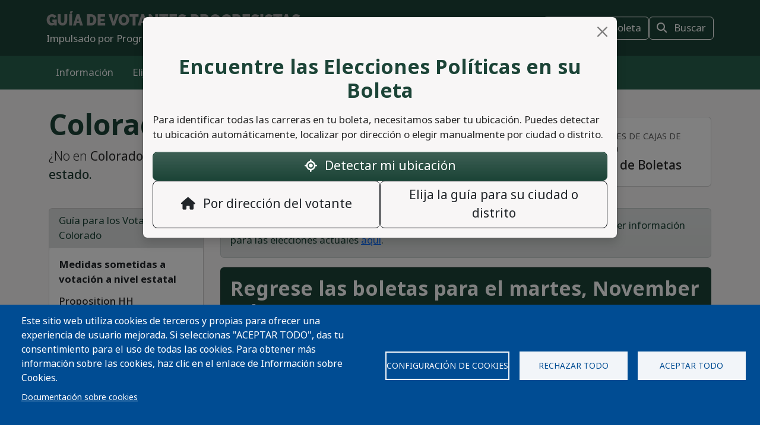

--- FILE ---
content_type: text/html; charset=UTF-8
request_url: https://progressivevotersguide.com/colorado/2023/general?type=general&year=2023&src=pvg2020general&lang=es
body_size: 23697
content:
<!DOCTYPE html>
<html lang="es" dir="ltr" prefix="og: https://ogp.me/ns#">
  <head>
    <meta charset="utf-8" />
<script async src="https://www.googletagmanager.com/gtag/js?id=UA-5949521-1" type="text/plain" id="cookies_ga_google_analytics_tracking_file" data-cookieconsent="analytics"></script>
<script>window.dataLayer = window.dataLayer || [];function gtag(){dataLayer.push(arguments)};gtag("js", new Date());gtag("set", "developer_id.dMDhkMT", true);gtag("config", "UA-5949521-1", {"groups":"default","page_placeholder":"PLACEHOLDER_page_path","allow_ad_personalization_signals":false});</script>
<script type="text/plain" id="cookies_matomo" data-cookieconsent="matomo">var _paq = _paq || [];(function(){var u=(("https:" == document.location.protocol) ? "https://progressivevotersguide.matomo.cloud/" : "http://progressivevotersguide.matomo.cloud/");_paq.push(["setSiteId", "2"]);_paq.push(["setTrackerUrl", u+"matomo.php"]);_paq.push(["setDoNotTrack", 1]);if (!window.matomo_search_results_active) {_paq.push(["trackPageView"]);}_paq.push(["setIgnoreClasses", ["no-tracking","colorbox"]]);_paq.push(["enableLinkTracking"]);_paq.push(['enableHeartBeatTimer']);var d=document,g=d.createElement("script"),s=d.getElementsByTagName("script")[0];g.type="text/javascript";g.defer=true;g.async=true;g.src=u+"matomo.js";s.parentNode.insertBefore(g,s);})();</script>
<script>var _mtm = window._mtm = window._mtm || [];_mtm.push({"mtm.startTime": (new Date().getTime()), "event": "mtm.Start"});var d = document, g = d.createElement("script"), s = d.getElementsByTagName("script")[0];g.type = "text/javascript";g.async = true;g.src="https://cdn.matomo.cloud/progressivevotersguide.matomo.cloud/container_YNxC4f8R.js";s.parentNode.insertBefore(g, s);</script>
<meta name="description" content="Get the facts before you vote!" />
<meta name="abstract" content="The Progressive Voters Guide provides useful information about candidates and ballot measures along with the endorsements of Washington&#039;s leading progressive organizations." />
<link rel="canonical" href="https://progressivevotersguide.com/colorado/2023/general?lang=es" />
<link rel="image_src" href="https://s3.amazonaws.com/s3.fusewashington.org/images/PVGVote.jpg" />
<meta name="rights" content="copyright © Fuse Washington. 2008-2026" />
<link rel="icon" href="/favicon.ico" />
<link rel="apple-touch-icon" sizes="120x120" href="https://s3.amazonaws.com/s3.fusewashington.org/images/apple-touch-icon-120x120.png" />
<link rel="apple-touch-icon" sizes="152x152" href="https://s3.amazonaws.com/s3.fusewashington.org/images/apple-touch-icon-152x152-precomposed.png" />
<link rel="apple-touch-icon-precomposed" sizes="76x76" href="https://s3.amazonaws.com/s3.fusewashington.org/images/apple-touch-icon-76x76.png" />
<meta property="fb:admins" content="1481066699" />
<meta name="twitter:card" content="summary_large_image" />
<meta property="og:description" content="Get the facts before you vote!" />
<meta property="og:url" content="https://progressivevotersguide.com/colorado" />
<meta property="og:title" content="Colorado Progressive Voters Guide" />
<meta property="og:image" content="https://progressivevotersguide.com/sites/default/files/2021-10/co-progressive-voters-guide-fb-share-1200px.png" />
<meta name="twitter:description" content="Get the facts before you vote!" />
<meta name="twitter:url" content="https://progressivevotersguide.com/colorado" />
<meta name="twitter:title" content="Colorado Progressive Voters Guide" />
<meta name="twitter:image" content="https://progressivevotersguide.com/sites/default/files/2021-10/co-progressive-voters-guide-fb-share-1200px.png" />
<meta name="Generator" content="Drupal 10 (https://www.drupal.org)" />
<meta name="MobileOptimized" content="width" />
<meta name="HandheldFriendly" content="true" />
<meta name="viewport" content="width=device-width, initial-scale=1.0" />
<script src="/sites/default/files/google_tag/tag_manager/google_tag.script.js?t7e683" defer></script>
<script>window.a2a_config=window.a2a_config||{};a2a_config.callbacks=[];a2a_config.overlays=[];a2a_config.templates={};</script>

    <title>| Guía de Votantes Progresistas</title>
    <link rel="stylesheet" media="all" href="/sites/default/files/css/css_94OsCYv-FJMeeCoFRucSSKb1XC4ZCE6wA4tuYfmMvRY.css?delta=0&amp;language=es&amp;theme=pvgtheme&amp;include=[base64]" />
<link rel="stylesheet" media="all" href="/sites/default/files/css/css_1wh18Qg22NUNvPlrinslW1stF0OUmwSvIs7ANPcLilg.css?delta=1&amp;language=es&amp;theme=pvgtheme&amp;include=[base64]" />
<link rel="stylesheet" media="all" href="https://pvgtheme.pages.dev/standard_theme.css" />

    <script type="application/json" data-drupal-selector="drupal-settings-json">{"path":{"baseUrl":"\/","pathPrefix":"","currentPath":"colorado\/2023\/general","currentPathIsAdmin":false,"isFront":false,"currentLanguage":"en","currentQuery":{"lang":"es","src":"pvg2020general","type":"general","year":"2023"}},"pluralDelimiter":"\u0003","suppressDeprecationErrors":true,"ajaxPageState":{"libraries":"[base64]","theme":"pvgtheme","theme_token":null},"ajaxTrustedUrl":{"form_action_p_pvdeGsVG5zNF_XLGPTvYSKCf43t8qZYSwcfZl2uzM":true,"\/colorado\/2023\/general?type=general\u0026year=2023\u0026src=pvg2020general\u0026lang=es\u0026ajax_form=1":true},"google_analytics":{"account":"UA-5949521-1","trackTel":true},"matomo":{"disableCookies":false,"trackMailto":true},"ajax":{"edit-actions-submit--2":{"callback":"::submitAjaxForm","event":"click","effect":"fade","speed":500,"progress":{"type":"throbber","message":""},"disable-refocus":true,"url":"\/colorado\/2023\/general?type=general\u0026year=2023\u0026src=pvg2020general\u0026lang=es\u0026ajax_form=1","httpMethod":"POST","dialogType":"ajax","submit":{"_triggering_element_name":"op","_triggering_element_value":"Sign Up"}},"edit-captcha-response--2":{"callback":"recaptcha_v3_ajax_callback","event":"change","url":"\/colorado\/2023\/general?type=general\u0026year=2023\u0026src=pvg2020general\u0026lang=es\u0026ajax_form=1","httpMethod":"POST","dialogType":"ajax","submit":{"_triggering_element_name":"captcha_response"}},"edit-actions-submit":{"callback":"::submitAjaxForm","event":"click","effect":"fade","speed":500,"progress":{"type":"throbber","message":""},"disable-refocus":true,"url":"\/colorado\/2023\/general?type=general\u0026year=2023\u0026src=pvg2020general\u0026lang=es\u0026ajax_form=1","httpMethod":"POST","dialogType":"ajax","submit":{"_triggering_element_name":"op","_triggering_element_value":"Sign Up"}},"edit-captcha-response":{"callback":"recaptcha_v3_ajax_callback","event":"change","url":"\/colorado\/2023\/general?type=general\u0026year=2023\u0026src=pvg2020general\u0026lang=es\u0026ajax_form=1","httpMethod":"POST","dialogType":"ajax","submit":{"_triggering_element_name":"captcha_response"}}},"cookies":{"cookiesjsr":{"config":{"cookie":{"name":"pvgcookies","expires":31536000000,"domain":"","sameSite":"Lax","secure":false},"library":{"libBasePath":"https:\/\/cdn.jsdelivr.net\/gh\/jfeltkamp\/cookiesjsr@1\/dist","libPath":"https:\/\/cdn.jsdelivr.net\/gh\/jfeltkamp\/cookiesjsr@1\/dist\/cookiesjsr.min.js","scrollLimit":0},"callback":{"method":"post","url":"\/cookies\/consent\/callback.json?lang=es","headers":[]},"interface":{"openSettingsHash":"#editCookieSettings","showDenyAll":true,"denyAllOnLayerClose":true,"settingsAsLink":false,"availableLangs":["es","en","ar","bn","zh-hant","vi","zh-hans","pa","ko","fil","hmn"],"defaultLang":"en","groupConsent":false,"cookieDocs":true}},"services":{"functional":{"id":"functional","services":[{"key":"functional","type":"functional","name":"Necesarias para el funcionamiento","info":{"value":"\u003Ctable\u003E\u003Cthead\u003E\u003Ctr\u003E\u003Cth width=\u002215%\u0022\u003ECookie name\u003C\/th\u003E\u003Cth width=\u002215%\u0022\u003EDefault expiration time\u003C\/th\u003E\u003Cth\u003EDescription\u003C\/th\u003E\u003C\/tr\u003E\u003C\/thead\u003E\u003Ctbody\u003E\u003Ctr\u003E\u003Ctd\u003E\u003Ccode dir=\u0022ltr\u0022 translate=\u0022no\u0022\u003ESSESS\u0026lt;ID\u0026gt;\u003C\/code\u003E\u003C\/td\u003E\u003Ctd\u003E1 month\u003C\/td\u003E\u003Ctd\u003EIf you are logged in to this website, a session cookie is required to identify and connect your browser to your user account in the server backend of this website.\u003C\/td\u003E\u003C\/tr\u003E\u003Ctr\u003E\u003Ctd\u003E\u003Ccode dir=\u0022ltr\u0022 translate=\u0022no\u0022\u003Ecookiesjsr\u003C\/code\u003E\u003C\/td\u003E\u003Ctd\u003E1 year\u003C\/td\u003E\u003Ctd\u003EWhen you visited this website for the first time, you were asked for your permission to use several services (including those from third parties) that require data to be saved in your browser (cookies, local storage). Your decisions about each service (allow, deny) are stored in this cookie and are reused each time you visit this website.\u003C\/td\u003E\u003C\/tr\u003E\u003C\/tbody\u003E\u003C\/table\u003E","format":"full_html"},"uri":"","needConsent":false},{"key":"pvg_location_cookie","type":"functional","name":"Servicios de ubicaci\u00f3n","info":{"value":"\u003Ctable\u003E\u003Cthead\u003E\u003Ctr\u003E\u003Cth width=\u002215%\u0022\u003E\u003Cp\u003ECookie name\u003C\/p\u003E\u003C\/th\u003E\u003Cth width=\u002215%\u0022\u003E\u003Cp\u003EDefault expiration time\u003C\/p\u003E\u003C\/th\u003E\u003Cth\u003E\u003Cp\u003EDescription\u003C\/p\u003E\u003C\/th\u003E\u003C\/tr\u003E\u003C\/thead\u003E\u003Ctbody\u003E\u003Ctr\u003E\u003Ctd\u003E\u003Cp\u003E\u003Ccode dir=\u0022ltr\u0022 translate=\u0022no\u0022\u003Epvglocation\u003C\/code\u003E\u003C\/p\u003E\u003C\/td\u003E\u003Ctd\u003E\u003Cp\u003E4 years\u003C\/p\u003E\u003C\/td\u003E\u003Ctd\u003E\u003Cp\u003EThis cookie allows the website to save broad location details in order to quickly access your customized voter guide in the future.\u003C\/p\u003E\u003C\/td\u003E\u003C\/tr\u003E\u003C\/tbody\u003E\u003C\/table\u003E","format":"basic_html"},"uri":"","needConsent":true}],"weight":1},"tracking":{"id":"tracking","services":[{"key":"analytics","type":"tracking","name":"Google Analytics","info":{"format":"full_html","value":""},"uri":"https:\/\/analytics.google.com\/","needConsent":true},{"key":"matomo","type":"tracking","name":"Matomo Analytics","info":{"format":"full_html","value":""},"uri":"","needConsent":true}],"weight":10}},"translation":{"_core":{"default_config_hash":"S5qrJju_o31uC1fwXosZ8Nlja2Wps6Gn0mMCAebY1Zw"},"langcode":"en","bannerText":"Este sitio web utiliza cookies de terceros y propias para ofrecer una experiencia de usuario mejorada. Si seleccionas \u0022ACEPTAR TODO\u0022, das tu consentimiento para el uso de todas las cookies. Para obtener m\u00e1s informaci\u00f3n sobre las cookies, haz clic en el enlace de Informaci\u00f3n sobre Cookies.","privacyPolicy":"Privacy policy","privacyUri":"","imprint":"Imprint","imprintUri":"","cookieDocs":"Documentaci\u00f3n sobre cookies","cookieDocsUri":"\/node\/12480?language_content_entity=es\u0026lang=es","officialWebsite":"Official website","denyAll":"Rechazar todo","alwaysActive":"Always active","settings":"Configuraci\u00f3n de cookies","acceptAll":"Aceptar todo","requiredCookies":"Required cookies","cookieSettings":"Configuraci\u00f3n de cookies","close":"Close","readMore":"Lea mas","allowed":"Allowed","denied":"Denied","settingsAllServices":"Configuraci\u00f3n para todos los servicios","saveSettings":"Guardar","default_langcode":"en","disclaimerText":"All cookie information is subject to change by the service providers. We update this information regularly.","disclaimerTextPosition":"above","processorDetailsLabel":"Processor Company Details","processorLabel":"Company","processorWebsiteUrlLabel":"Company Website","processorPrivacyPolicyUrlLabel":"Company Privacy Policy","processorCookiePolicyUrlLabel":"Company Cookie Policy","processorContactLabel":"Data Protection Contact Details","placeholderAcceptAllText":"Accept All Cookies","functional":{"title":"Funcionales","details":"Cookies are small text files that are placed by your browser on your device in order to store certain information. Using the information that is stored and returned, a website can recognize that you have previously accessed and visited it using the browser on your end device. We use this information to arrange and display the website optimally in accordance with your preferences. Within this process, only the cookie itself is identified on your device. Personal data is only stored following your express consent or where this is absolutely necessary to enable use the service provided by us and accessed by you."},"tracking":{"title":"Cookies de seguimiento","details":"Marketing cookies come from external advertising companies (\u201cthird-party cookies\u201d). They are used to collect information about the websites a user visits. Their purpose is to create and display targeted content for the user."}}},"cookiesTexts":{"_core":{"default_config_hash":"S5qrJju_o31uC1fwXosZ8Nlja2Wps6Gn0mMCAebY1Zw"},"langcode":"en","bannerText":"Este sitio web utiliza cookies de terceros y propias para ofrecer una experiencia de usuario mejorada. Si seleccionas \u0022ACEPTAR TODO\u0022, das tu consentimiento para el uso de todas las cookies. Para obtener m\u00e1s informaci\u00f3n sobre las cookies, haz clic en el enlace de Informaci\u00f3n sobre Cookies.","privacyPolicy":"Privacy policy","privacyUri":"","imprint":"Imprint","imprintUri":"","cookieDocs":"Documentaci\u00f3n sobre cookies","cookieDocsUri":"\/node\/12480","officialWebsite":"Official website","denyAll":"Rechazar todo","alwaysActive":"Always active","settings":"Configuraci\u00f3n de cookies","acceptAll":"Aceptar todo","requiredCookies":"Required cookies","cookieSettings":"Configuraci\u00f3n de cookies","close":"Close","readMore":"Lea mas","allowed":"Allowed","denied":"Denied","settingsAllServices":"Configuraci\u00f3n para todos los servicios","saveSettings":"Guardar","default_langcode":"en","disclaimerText":"All cookie information is subject to change by the service providers. We update this information regularly.","disclaimerTextPosition":"above","processorDetailsLabel":"Processor Company Details","processorLabel":"Company","processorWebsiteUrlLabel":"Company Website","processorPrivacyPolicyUrlLabel":"Company Privacy Policy","processorCookiePolicyUrlLabel":"Company Cookie Policy","processorContactLabel":"Data Protection Contact Details","placeholderAcceptAllText":"Accept All Cookies"},"services":{"analytics":{"uuid":"2cf64e47-2208-4c02-8c07-70c978c589e1","langcode":"en","status":true,"dependencies":{"enforced":{"module":["cookies_ga"]}},"_core":{"default_config_hash":"0FSyPPXfJvmZxEpwsiSH6nipWjFfo6qZ9pP6rP9tFT0"},"id":"analytics","label":"Google Analytics","group":"tracking","info":{"format":"full_html","value":""},"consentRequired":true,"purpose":"","processor":"","processorContact":"","processorUrl":"https:\/\/analytics.google.com\/","processorPrivacyPolicyUrl":"","processorCookiePolicyUrl":"https:\/\/support.google.com\/analytics\/answer\/6004245","placeholderMainText":"This content is blocked because Google Analytics cookies have not been accepted.","placeholderAcceptText":"Only accept Google Analytics cookies."},"functional":{"uuid":"8fa890bd-2006-47e9-a0f5-031cb1b7e6e9","langcode":"en","status":true,"dependencies":[],"_core":{"default_config_hash":"SQkYKY9U6xYDPAOC32rgkrIzkd688kRsm9g25mWdcvM"},"id":"functional","label":"Necesarias para el funcionamiento","group":"functional","info":{"value":"\u003Ctable\u003E\u003Cthead\u003E\u003Ctr\u003E\u003Cth width=\u002215%\u0022\u003ECookie name\u003C\/th\u003E\u003Cth width=\u002215%\u0022\u003EDefault expiration time\u003C\/th\u003E\u003Cth\u003EDescription\u003C\/th\u003E\u003C\/tr\u003E\u003C\/thead\u003E\u003Ctbody\u003E\u003Ctr\u003E\u003Ctd\u003E\u003Ccode dir=\u0022ltr\u0022 translate=\u0022no\u0022\u003ESSESS\u0026lt;ID\u0026gt;\u003C\/code\u003E\u003C\/td\u003E\u003Ctd\u003E1 month\u003C\/td\u003E\u003Ctd\u003EIf you are logged in to this website, a session cookie is required to identify and connect your browser to your user account in the server backend of this website.\u003C\/td\u003E\u003C\/tr\u003E\u003Ctr\u003E\u003Ctd\u003E\u003Ccode dir=\u0022ltr\u0022 translate=\u0022no\u0022\u003Ecookiesjsr\u003C\/code\u003E\u003C\/td\u003E\u003Ctd\u003E1 year\u003C\/td\u003E\u003Ctd\u003EWhen you visited this website for the first time, you were asked for your permission to use several services (including those from third parties) that require data to be saved in your browser (cookies, local storage). Your decisions about each service (allow, deny) are stored in this cookie and are reused each time you visit this website.\u003C\/td\u003E\u003C\/tr\u003E\u003C\/tbody\u003E\u003C\/table\u003E","format":"full_html"},"consentRequired":false,"purpose":"Essential functional cookies to provide general functionality","processor":"","processorContact":"","processorUrl":"","processorPrivacyPolicyUrl":"","processorCookiePolicyUrl":"","placeholderMainText":"This content is blocked because required functional cookies have not been accepted.","placeholderAcceptText":"Only accept required functional cookies."},"matomo":{"uuid":"77bedb1d-b54d-4a16-b264-b27e4c167363","langcode":"en","status":true,"dependencies":{"enforced":{"module":["cookies_matomo"]}},"_core":{"default_config_hash":"q8HAxXNDIOcQVgS_Q7ViLU7YT2pYBF6-KgZ56ueatH8"},"id":"matomo","label":"Matomo Analytics","group":"tracking","info":{"format":"full_html","value":""},"consentRequired":true,"purpose":"","processor":"","processorContact":"","processorUrl":"","processorPrivacyPolicyUrl":"","processorCookiePolicyUrl":"","placeholderMainText":"This content is blocked because Matomo Analytics cookies have not been accepted.","placeholderAcceptText":"Only accept Matomo Analytics cookies"},"pvg_location_cookie":{"uuid":"79f339e4-9535-4ca5-bfe2-de4dacc28f60","langcode":"en","status":true,"dependencies":[],"id":"pvg_location_cookie","label":"Servicios de ubicaci\u00f3n","group":"functional","info":{"value":"\u003Ctable\u003E\u003Cthead\u003E\u003Ctr\u003E\u003Cth width=\u002215%\u0022\u003E\u003Cp\u003ECookie name\u003C\/p\u003E\u003C\/th\u003E\u003Cth width=\u002215%\u0022\u003E\u003Cp\u003EDefault expiration time\u003C\/p\u003E\u003C\/th\u003E\u003Cth\u003E\u003Cp\u003EDescription\u003C\/p\u003E\u003C\/th\u003E\u003C\/tr\u003E\u003C\/thead\u003E\u003Ctbody\u003E\u003Ctr\u003E\u003Ctd\u003E\u003Cp\u003E\u003Ccode dir=\u0022ltr\u0022 translate=\u0022no\u0022\u003Epvglocation\u003C\/code\u003E\u003C\/p\u003E\u003C\/td\u003E\u003Ctd\u003E\u003Cp\u003E4 years\u003C\/p\u003E\u003C\/td\u003E\u003Ctd\u003E\u003Cp\u003EThis cookie allows the website to save broad location details in order to quickly access your customized voter guide in the future.\u003C\/p\u003E\u003C\/td\u003E\u003C\/tr\u003E\u003C\/tbody\u003E\u003C\/table\u003E","format":"basic_html"},"consentRequired":true,"purpose":"This cookie allows the website to save broad location details in order to easily access your specific voter guide in the future.","processor":"","processorContact":"","processorUrl":"","processorPrivacyPolicyUrl":"","processorCookiePolicyUrl":"","placeholderMainText":"This content is blocked because Location Detection cookies have not been accepted.","placeholderAcceptText":"Only accept voter geographic cookies"}},"groups":{"functional":{"uuid":"6f6d873e-b88d-487e-86fb-71c0fba3a1be","langcode":"en","status":true,"dependencies":[],"_core":{"default_config_hash":"aHm4Q63Ge97tcktTa_qmUqJMir45iyGY2lEvvqPW68g"},"id":"functional","label":"Funcionales","weight":1,"title":"Funcionales","details":"Cookies are small text files that are placed by your browser on your device in order to store certain information. Using the information that is stored and returned, a website can recognize that you have previously accessed and visited it using the browser on your end device. We use this information to arrange and display the website optimally in accordance with your preferences. Within this process, only the cookie itself is identified on your device. Personal data is only stored following your express consent or where this is absolutely necessary to enable use the service provided by us and accessed by you."},"marketing":{"uuid":"002b5e06-3316-4ad8-8579-adeeb7f1f492","langcode":"en","status":true,"dependencies":[],"_core":{"default_config_hash":"JkP6try0AxX_f4RpFEletep5NHSlVB1BbGw0snW4MO8"},"id":"marketing","label":"Marketing","weight":20,"title":"Marketing","details":"Customer communication and marketing tools."},"performance":{"uuid":"fe9b10dd-e82c-4e36-b7b1-d309714df460","langcode":"en","status":true,"dependencies":[],"_core":{"default_config_hash":"Jv3uIJviBj7D282Qu1ZpEQwuOEb3lCcDvx-XVHeOJpw"},"id":"performance","label":"Rendimiento","weight":30,"title":"Performance Cookies","details":"Performance cookies collect aggregated information about how our website is used. The purpose of this is to improve its attractiveness, content and functionality. These cookies help us to determine whether, how often and for how long particular sub-pages of our website are accessed and which content users are particularly interested in. Search terms, country, region and (where applicable) the city from which the website is accessed are also recorded, as is the proportion of mobile devices that are used to access the website. We use this information to compile statistical reports that help us tailor the content of our website to your needs and optimize our offer."},"social":{"uuid":"a3cc827b-47d7-4ced-94e0-374e430b7f6f","langcode":"en","status":true,"dependencies":[],"_core":{"default_config_hash":"vog2tbqqQHjVkue0anA0RwlzvOTPNTvP7_JjJxRMVAQ"},"id":"social","label":"Social Plugins","weight":20,"title":"Social Plugins","details":"Comments managers facilitate the filing of comments and fight against spam."},"tracking":{"uuid":"5d2c66d7-4d5b-4741-b91d-8a36f4f7d70c","langcode":"en","status":true,"dependencies":[],"_core":{"default_config_hash":"_gYDe3qoEc6L5uYR6zhu5V-3ARLlyis9gl1diq7Tnf4"},"id":"tracking","label":"Tracking","weight":10,"title":"Cookies de seguimiento","details":"Marketing cookies come from external advertising companies (\u201cthird-party cookies\u201d). They are used to collect information about the websites a user visits. Their purpose is to create and display targeted content for the user."},"video":{"uuid":"2e6bd379-8173-4350-8d09-f3b91852564d","langcode":"en","status":true,"dependencies":[],"_core":{"default_config_hash":"w1WnCmP2Xfgx24xbx5u9T27XLF_ZFw5R0MlO-eDDPpQ"},"id":"video","label":"Videos","weight":40,"title":"V\u00eddeo","details":"Video sharing services help to add rich media on the site and increase its visibility."}}},"user":{"uid":0,"permissionsHash":"3e80824b43d5b118a315ce5c4ba41b977a9dade9d7550cb8f794608b9d9ca8f8"}}</script>
<script src="/sites/default/files/js/js_0qsV2FrbFu_b3jw2xrVpZ1U-xZ_k55rmsLPhKiejyj8.js?scope=header&amp;delta=0&amp;language=es&amp;theme=pvgtheme&amp;include=[base64]"></script>
<script src="/modules/composer/cookies/js/cookiesjsr.conf.js?v=10.5.6" defer></script>

  </head>
  <body class="path-colorado">
    <a href="#main-content" class="visually-hidden focusable sr-only">
      Pasar al contenido principal
    </a>
    <noscript><iframe src="https://www.googletagmanager.com/ns.html?id=GTM-54WFZQ8" height="0" width="0" style="display:none;visibility:hidden"></iframe></noscript>
      <div class="dialog-off-canvas-main-canvas" data-off-canvas-main-canvas>
    
	<header class="colorado">

		<div class="site-menu d-flex flex-column">

			<div class="top-header bg-primary p-3 py-lg-3">

				<div class="container-md px-0 px-md-2 d-flex flex-lg-row justify-content-lg-between align-items-lg-center">

					    
 
      <!-- begin banner -->
<div class="d-flex flex-column">
	<span class="brand-name fs-4 text-uppercase text-white pvg-script">
	
			<a class="link-light link-underline-opacity-0 link-underline-opacity-75-hover" href="/colorado/?lang=es&amp;L=0">
				<span id="guideName" class="fw-bold text-secondary "><span>Guía de Votantes</span> Progresistas</span>
			</a>
	</span>
	<span class="brand-partner text-white"><span>Impulsado por</span> ProgressNow Colorado</span>
	  <!-- /#banner -->
	<a name="top"></a>
</div>
  




					<div class="d-none d-lg-flex gap-3">
						<button id="navSubscribeButton" data-bs-toggle="modal" data-bs-target="#signupModal" class="btn btn-white-outline d-none d-lg-inline-block">
							<i class="fa-solid fa-envelope me-2"></i>
							Suscribirse						</button>

						<button id="navDesktopSampleBallotButton" data-bs-toggle="modal" data-bs-target="#sampleBallotModal" aria-controls="sampleBallotModal" class="btn btn-white-outline d-none">
							<i class="fa-solid fa-ballot-check me-2"></i>
							Boleta de Muestra						</button>


						<button id="navDesktopPrintButton" class="btn btn-white-outline d-none print-item">
							<i class="fa-solid fa-print me-2"></i>
							Imprimir Boleta						</button>

						<button id="navDesktopSearchButton" data-bs-toggle="modal" data-bs-target="#searchModal" aria-controls="searchModal" class="btn btn-white-outline d-none">
							<i class="fa-solid fa-magnifying-glass me-2"></i>
							Buscar
						</button>


					</div>
				</div>


			</div>
			<div class="bottom-header p-2 py-lg-3 bg-primary-light">

				<div class="container-md px-0 px-md-2 d-flex align-items-center justify-content-between">


					<div class="nav d-none d-lg-flex">
						          


  
              <ul class="nav flex-column flex-lg-row gap-3 gap-lg-1">
                    <li class="nav-item">
                                                                    <a class="nav-link link-light link-underline-opacity-0 link-underline-opacity-75-hover py-0" href="/colorado/2023/general/about?lang=es" >Información</a>
          
    
              </li>
                <li class="nav-item">
                                                                    <a class="nav-link link-light link-underline-opacity-0 link-underline-opacity-75-hover py-0" href="/colorado/2023/general/choose?lang=es" >Elija Mi Guía</a>
          
    
              </li>
                <li class="nav-item">
                                                                    <a class="nav-link link-light link-underline-opacity-0 link-underline-opacity-75-hover py-0" href="https://progressnowcolorado.actionkit.com/donate/donate-co-progressive-voters-guide-2020/" >Donar</a>
          
    
              </li>
                <li class="nav-item">
                                                                    <a class="nav-link link-light link-underline-opacity-0 link-underline-opacity-75-hover py-0" href="https://progressnowcolorado.actionkit.com/survey/colorado-progressive-voters-guide-feedback/" >Comentarios</a>
          
    
              </li>
        </ul>
  




  


					</div>

					<button class="btn p-lg-0 btn-link link-light link-underline-opacity-0 link-underline-opacity-75-hover d-lg-none" type="button" data-bs-toggle="offcanvas" data-bs-target="#pvgMenu" aria-controls="pvgMenu">
						<i class="fa-light fa-bars"></i>
						Menú					</button>

					<button id="navMobileSampleBallotButton" type="button" class="btn btn p-lg-0 btn-link link-light link-underline-opacity-0 link-underline-opacity-75-hover d-none" data-bs-toggle="modal" data-bs-target="#sampleBallotModal">
						<i class="fa-solid fa-ballot-check"></i>
						Ballot</button>


					<div class="offcanvas offcanvas-start bg-primary" tabindex="-1" id="pvgMenu" aria-labelledby="pvgMenuLabel">
						<div data-bs-theme="dark" class="offcanvas-header">
							<div class="offcanvas-pvg-header d-flex flex-column">
								    
 
      <!-- begin banner -->
<div class="d-flex flex-column">
	<span class="brand-name fs-4 text-uppercase text-white pvg-script">
	
			<a class="link-light link-underline-opacity-0 link-underline-opacity-75-hover" href="/colorado/?lang=es&amp;L=0">
				<span id="guideName" class="fw-bold text-secondary "><span>Guía de Votantes</span> Progresistas</span>
			</a>
	</span>
	<span class="brand-partner text-white"><span>Impulsado por</span> ProgressNow Colorado</span>
	  <!-- /#banner -->
	<a name="top"></a>
</div>
  


							</div>
							<button type="button" class="btn-close" data-bs-dismiss="offcanvas" aria-label="Close"></button>
						</div>
						<div class="offcanvas-body">
							<div class="nav d-flex flex-column">
								          


  
              <ul class="nav flex-column flex-lg-row gap-3 gap-lg-1">
                    <li class="nav-item">
                                                                    <a class="nav-link link-light link-underline-opacity-0 link-underline-opacity-75-hover py-0" href="/colorado/2023/general/about?lang=es" >Información</a>
          
    
              </li>
                <li class="nav-item">
                                                                    <a class="nav-link link-light link-underline-opacity-0 link-underline-opacity-75-hover py-0" href="/colorado/2023/general/choose?lang=es" >Elija Mi Guía</a>
          
    
              </li>
                <li class="nav-item">
                                                                    <a class="nav-link link-light link-underline-opacity-0 link-underline-opacity-75-hover py-0" href="https://progressnowcolorado.actionkit.com/donate/donate-co-progressive-voters-guide-2020/" >Donar</a>
          
    
              </li>
                <li class="nav-item">
                                                                    <a class="nav-link link-light link-underline-opacity-0 link-underline-opacity-75-hover py-0" href="https://progressnowcolorado.actionkit.com/survey/colorado-progressive-voters-guide-feedback/" >Comentarios</a>
          
    
              </li>
        </ul>
  




  



								<button id="navMobileSearchButton" data-bs-toggle="modal" data-bs-target="#searchModal" class="btn btn-link nav-link d-flex align-items-center">
									<i class="fa-solid fa-magnifying-glass me-2"></i>
									Buscar</button>
							</div>
						</div>
					</div>


					<div id="navLanguageDropDown" class="dropdown d-none">
						<button id="navLanguageButton" class="btn btn-link dropdown-toggle link-light link-underline-opacity-0 link-underline-opacity-75-hover" type="button" data-bs-toggle="dropdown" aria-expanded="false"></button>
						<ul id="languageDropdownMenu" class="dropdown-menu"></ul>
					</div>


				</div>


			</div>

		</div>


	</header>



<div class="modal fade" id="searchModal" tabindex="-1" aria-labelledby="searchModalLabel" tabindex="-1">
	<div class="modal-dialog modal-xl">

		<div class="modal-content colorado ">
			<div class="modal-header border-0">
				<button type="button" class="btn-close" data-bs-dismiss="modal" aria-label="Close"></button>
			</button>
		</div>
		<div class="modal-body pt-0 p-lg-4">
			<h2 class="text-primary mb-3 text-center fw-bolder">Buscar</h2>

			<p>You can search for a particular candidate, ballot measure, or find voting recommendations for an area using an address. Alternatively, find voting recommendations using your device's location.</p>


			<ul class="nav nav-pills mb-3" role="tablist">
				<li class="nav-item w-100 w-lg-auto" role="presentation">
					<a class="nav-link active" id="candidateTab" data-bs-toggle="tab" href="#candidate-tab" role="tab" aria-controls="candidate-tab" aria-selected="true">
						<i class="fa-solid fa-people-group"></i>
						Buscar por candidato o medida en la boleta</a>
				</li>
				<li class="nav-item w-100 w-lg-auto" role="presentation">
					<a class="nav-link" id="addressTab" data-bs-toggle="tab" href="#address-tab" role="tab" aria-controls="address-tab" aria-selected="false">
						<i aria-hidden="true" class="fa-solid fa-mailbox"></i>
						Buscar por dirección</a>
				</li>

				<li class="nav-item w-100 w-lg-auto" role="presentation">
					<a class="nav-link" id="geoTab" data-bs-toggle="tab" href="#geo-tab" role="tab" aria-controls="geo-tab" aria-selected="false">
						<i aria-hidden="true" class="fa-solid fas fa-compass"></i>
						Buscar por ubicación del dispositivo</a>
				</li>

			</ul>
			<div class="tab-content" id="tab-content">
				<div class="tab-pane active" id="candidate-tab" role="tabpanel" aria-labelledby="candidateTab">
					<div class="search-form">
						<div class="input-group border-bottom pb-3 mb-2">
							<span class="input-group-text bg-primary text-white">
								<i class="fa-solid fa-magnifying-glass"></i>
							</span>
							<div class="form-floating">
								<input type="text" class="form-control" id="searchBox" placeholder="Candidate or ballot measure">
								<label for="searchBox">Candidato o Medida en la Boleta</label>
							</div>
						</div>
						<div class="search-results" id="searchResults"></div>
					</div>

				</div>
				<div class="tab-pane" id="address-tab" role="tabpanel" aria-labelledby="addressTab">
					<div class="search-form">
						<div class="input-group  pb-3 mb-2">
							<span class="input-group-text bg-primary text-white">
								<i class="fa-solid fa-magnifying-glass"></i>
							</span>
							<div class="form-floating">
								<input type="text" class="form-control" id="searchBoxAddress" placeholder="Search">
								<label for="searchBoxAddress">
									Dirección</label>
							</div>
						</div>
					</div>

				</div>
				<div class="tab-pane" id="geo-tab" role="tabpanel" aria-labelledby="geoTab">

					<button type="button" class="btn btn-primary w-100 btn-lg detect-location">
						<i aria-hidden="true" class="fa-solid fa-location me-2"></i>
						Localizar mi Guía					</button>


				</div>


			</div>


		</div>
	</div>
</div></div><main class="colorado">
	    <div data-drupal-messages-fallback class="hidden"></div>
 
      


  

 
        
<div id="cookiesjsr"></div>

  
	<script src="https://www.google.com/recaptcha/api.js"></script>
<section id="guidePage" class="guide colorado">
	<div
		class='container'>
						<div class="jurisdiction d-lg-flex align-items-lg-center justify-content-lg-between py-3 py-lg-4">
			<div class="jurisdiction-lead">
				<h1 class="display-5 fw-bold text-primary">
					Colorado
				</h1>
				<p class="lead">
					¿No en <strong>Colorado</strong>?					<a class="fw-medium" href="/?lang=es&amp;L=0">
													Haga clic aquí para cambiar su estado.
											</a>
				</p>
			</div>
							<div class="about-election-info d-flex flex-row gap-2  justify-content-xl-center">
											<div class="card">
							<div class="card-body bg-white rounded">
								<article class="d-flex flex-column text-left text-lg-center">
									<span class="small text-muted text-uppercase mb-1">Día de Elección</span>
                 						<span class="h5">7 de Noviembre</span> 
								</article>
							</div>
						</div>
																					<a class="link-underline-opacity-0 link-underline" target="_blank" href="">
							<div class="about-info card h-100">
								<div class="card-body d-flex justify-content-center">
									<article class="d-flex flex-column text-left text-lg-center align-items-center justify-content-center">
										<span class="small text-muted text-uppercase mb-1">Encontrar Ubicaciones de Cajas de Depósito</span>
										<div>
											<span class="h5 mb-0 flex-shrink-1">Cajas de Depósito de Boletas</span>
										</div>
									</article>
								</div>
							</div>
						</a>
									</div>
					</div>
				<div
			class="row">
						<aside id="guideSidebar" style="bottom: auto; top: auto;" class=" sidebar d-none d-lg-flex col-lg-3 ">
				
<div class="card">
	<div class="card-header sidebar-jurisdiction-header">
		<span>
			Guía para los Votantes de Colorado		</span>
	</div>

	<div class="card-body bg-white rounded p-2">
		<div class="sidebar-inner pe-3 overflow-y-scroll">

							<nav>
																            






   <div class="sidebar-section">
      <div class="sidebar-title px-2 my-2">
         <a
         class="link-dark link-underline-opacity-0 link-underline-opacity-100-hover fs-6"
            href="#nstatewideballotmeasures">Medidas sometidas a votación a nivel estatal
         </a>
      </div>
      <nav class="nav nav-pills flex-column">
                                    												<div  class="sidebar-item-title d-flex flex-column px-2  py-1">

					<span class="fw-medium">Proposition HH</span>

											<div class="d-flex flex-column">
							<span class="text-muted">(Property tax relief that also protects Colorado schools.)</span>
							<span><a href="#supportpropositionhh" class="sidebar-item nav-link p-0 my-1 ">
<div class="d-flex flex-column">
									<span class="vote-label-text_y fw-medium text-success">VOTO YES</span>
					</div>
</a>
</span>
						</div>
												          				</div>
			
			
                  </nav>
   </div>


    
									</nav>
			

		</div>
		<div class="vote-message my-3">
			<p class="text-center">
									Recuerde votar en o antes del <strong>martes, November 7th</strong>
							</p>
		</div>
		<div class="sidebar-attribution text-center">
						<div class="state-share progressnowcolorado">
				<a href="https://progressnowcolorado.org/">
					<img class="progressnowcoloradoimg" alt="ProgressNow Colorado" src="https://progressivevotersguide.com/sites/default/files/styles/logo/public/colorado/logos/PNC_progress_color_0.png?itok=332otVk2"/>
				</a>
			</div>

		</div>
	</div>
</div>

			</aside>
						<div
				class="col-12  col-lg-9 ps-lg-3 ">

													<aside class="guide-messages">
													
<div class="alert alert-info info" role="alert">
  <div class="row">
    <div class="col">

    <div class="message">
  Está viendo contenido de unas elecciones anteriores (November 7th, 2023). Puede ver información para las elecciones actuales <a href='@url/?lang=es&amp;src=pvg2023general'>aquí</a>.

  </div>


    </div>
  </div>
</div>


											</aside>
				
								
													<div class="welcome card bg-primary text-white mb-3">
						<div class="card-body">

  <h2 class="fw-bold">Regrese las boletas para el martes, November 7th</h2>
  <p class="mb-0 ">
    <p>Welcome to the Colorado Progressive Voters Guide! The Progressive Voters Guide compiles the information that allows you to make informed decisions about the races on your ballot, based on your values.&nbsp;<strong>Please share this guide with your friends and family!</strong></p>
</p>
    
</div>
					</div>

                  																<div id="guideElements">
											

<section id="co_ballotmeasure" class="guide-section">

	
	
				

<h2 class="text-center text-white bg-primary text-white py-3 mb-3">
	<a id="nstatewideballotmeasures">Medidas sometidas a votación a nivel estatal</a>
</h2>








			

<article id="propositionhh" class=" statewide-ballot  guide-office mb-3 ">


	<div class="card-header bg-primary-light text-white px-3 py-2">
		<h3 class="mb-0">
			<a id="propositionhh">Proposition HH</a>
		</h3>
	</div>

	<div class="guide-offices card">
		<div class="card-body bg-white office-content">

			

			
						
															

<article id="supportpropositionhh" class="ballot-measure office-items">
	<div class="meta border-bottom pb-3 mb-3 ">

		<div class="ballot-measure-info">

			

				<small class="d-inline-flex align-items-center mb-2 px-2 py-1 fw-semibold rounded-2 gap-2 text-success-emphasis bg-success-subtle border border-success-subtle">
					<i class="fas fa-check mr-1"></i>
					VOTO YES
				</small>

			
			<h4 class="m-0 fw-bold">Support Proposition HH for property tax relief that also protects Colorado schools.</h4>


							<div class="campaign-info mt-3 d-flex flex-wrap gap-2">
											<a id="website_supportpropositionhh" class="btn btn-sm btn-gray-outline" aria-label="Visit Website from " target="_blank" href="https://www.yesonhh.org/">
							<i class="fa-solid fa-link"></i>
							Sitio web						</a>
																<a id="facebook_supportpropositionhh" class="btn btn-sm btn-gray-outline" aria-label="Visit Facebook from " target="_blank" href="https://www.facebook.com/profile.php?id=61551057183341">
							<i class="fa-brands fa-square-facebook"></i>
							Facebook						</a>
																<a id="endorsements_supportpropositionhh" class="btn btn-sm btn-gray-outline" aria-label="Visit Endorsements from " target="_blank" href="https://www.denverpost.com/2023/10/17/proposition-hh-endorsement-colorado-property-taxes-tabor-state-revenue-cap/">
							<i class="fa-solid fa-ballot"></i>
							Apoyos						</a>
																					<a id="twitter_supportpropositionhh" class="btn btn-sm btn-gray-outline" aria-label="Visit Twitter from " target="_blank" href="https://twitter.com/YesOnHH">
							<i class="fa-brands fa-x-twitter"></i>
							(Twitter)						</a>
									</div>
			

		</div>


	</div>


	

	<div class="writeup mb-3">
		<div class="mobile-content  read-more ">
			<p>Proposition HH is a measure referred by the Colorado General Assembly to voters to address rising property taxes as a result of the enormous appreciation in home values in Colorado in recent years. Proposition HH reduces the rate of property tax increase while ensuring that public school districts reliant on property tax funding don't lose out in the bargain. Proposition HH would reduce but not eliminate refunds paid under the 1992 Taxpayer's Bill of Rights to backfill education funding that would otherwise be lost.</p>

            <button class="btn btn-gray btn-read-more p-3">Seguir Leyendo</button>
		</div>

		<div class="desktop-content ">
			<p>Proposition HH is a measure referred by the Colorado General Assembly to voters to address rising property taxes as a result of the enormous appreciation in home values in Colorado in recent years. Proposition HH reduces the rate of property tax increase while ensuring that public school districts reliant on property tax funding don't lose out in the bargain. Proposition HH would reduce but not eliminate refunds paid under the 1992 Taxpayer's Bill of Rights to backfill education funding that would otherwise be lost.</p>

            <button id="readMore_supportpropositionhh" class="btn btn-gray btn-read-more p-3">Seguir Leyendo</button>
		</div>
	</div>

			<!-- Endorsements are on bottom (after writeup) -->
		<div class="endorsements mb-3">
			<div class="accordion" id="supportpropositionhhEndorsementsContainer">
				<div class="accordion-item">
					<h2 class="accordion-header border-bottom">
						<button class="btn h-100 w-100 px-3 py-2 d-flex align-items-center rounded-0 justify-content-between" type="button" data-bs-toggle="collapse" data-bs-target="#supportpropositionhhEndorsements" aria-expanded="true" aria-controls="collapseOne">
																		Seleccionado Endosos																	<i class="fa-solid fa-chevron-up"></i>
						</button>
					</h2>
					<div id="supportpropositionhhEndorsements" class="accordion-collapse collapse show" data-bs-parent="#supportpropositionhhEndorsementsContainer">
						<div class="accordion-body">
																								Respaldado Por																									<a class="partner-link" href="/colorado/2023/general/about?lang=es#bellpolicycenter" target="_blank" title="Desde el año 2000, el Centro de Políticas Bell ha trabajado para promover la movilidad económica en Colorado. Hoy en día, buscamos responder a una pregunta crítica: En un estado que presume de tener una de las mejores economías del país, ¿por qué tantos se sienten incapaces de progresar?&nbsp;

A pesar de la creciente prosperidad de nuestro estado, los habitantes de Colorado se sienten estancados. Para abordar esta ansiedad económica y encontrar respuestas para familias y comunidades, hemos afilado nuestra visión para estar a la altura del momento: Nuestra misión es garantizar la movilidad económica para todos los habitantes de Colorado.">The Bell Policy Center</a>
																									
																				</div>
					</div>
				</div>
			</div>
		</div>
	
	<div class="share d-flex align-items-center gap-2">
		<span class="small">Comparte</span>
		<div class="a2a_kit a2a_social_share" data-a2a-url="https://progressivevotersguide.com/colorado/2023/general/proposition-hh?lang=es">
			<div class="d-inline-block">
				<a class="a2a_button_facebook btn btn-gray-outline">
					<i class="fa-brands fa-square-facebook"></i>
				</a>
				<a class="a2a_button_twitter btn btn-gray-outline">
					<i class="fa-brands fa-x-twitter"></i>
				</a>
				<a class="a2a_dd btn btn-gray-outline" href="https://www.addtoany.com/share">
					<i class="fa-solid fa-share-nodes"></i>
				</a>
			</div>
		</div>
	</div>


</article>

							

						

						

						
						
						
						
								</div>
	</div>

</article>

	


	</section>

									</div>
								
<section class="choose my-3 my-lg-4 ">


						<aside class="card welcome bg-primary-light text-white mb-3">
				<div class="card-body"><p><span class="highlight"><strong>Don't stop now. Keep on voting!</strong></span> There\'s a reason why thousands of people in your district are voting in every race on the ballot. The races that remain — state legislators, State Supreme Court Justices, local judges and ballot measures, and others — will determine how we fund our schools, how fair our judicial system is, and many other issues that are very important to our communities and our future. <strong>Pick your customized guide from your county , city or legislative district below.</strong></p></div>
			</aside>
			
	

	<section id="locateSection" class="locate-section mb-3">
		<div class="card">
			<div class="card-body bg-white rounded">

				<div>
					<div class="detect-location-title d-flex align-items-center text-primary mb-4 mb-lg-4">
						<span class="icon-headers me-2">
							<i aria-hidden="true" class="fa-solid fa-compass fa-fw"></i>
						</span>
						<h2 class="mb-0 fw-bolder">Encontrar Mi guía</h2>
					</div>
					<p>Encuentra tu guía detectando automáticamente tu ubicación o ingresando tu dirección de votación.					</p>
				</div>


				<div class="d-flex flex-column gap-3 flex-lg-row">

					<button type="button" class="btn btn-primary w-100 btn-lg detect-location">
						<i aria-hidden="true" class="fa-solid fa-location me-2"></i>
						Localizar mi Guía					</button>


					<button type="button" data-bs-toggle="modal" data-bs-target="#addressPopup" class="btn btn-dark-outline w-100 btn-lg address-lookup">
						<i aria-hidden="true" class="fa-solid fa-mailbox me-2"></i>
						Localizar por Dirección					</button>

				</div>
			</div>
		</div>
		<!-- Address Lookup Modal -->
		<div class="modal fade " id="addressPopup" tabindex="-1" aria-labelledby="addressPopupLabel" aria-hidden="true">
			<div class="modal-dialog modal-lg">
				<div class="modal-content">
					<div class="modal-header border-0">
						<button type="button" class="btn-close" data-bs-dismiss="modal" aria-label="Close"></button>
					</div>
					<div class="modal-body">
						<h2 class="text-primary fw-bolder text-center mb-5">Ingresa tu dirección para encontrar tu guía</h2>
							<label for="autocomplete" class="form-label text-muted">Please enter your address to find your customized guide</label>
							<input type="text" id="autocomplete" class="form-control  form-control-lg" placeholder="Introduzca su dirección del voto">

					</div>
				</div>
			</div>
		</div>
	</section>

			<section id="geoList" class="mb-3">


							<div class="counties-list card mb-3">
					<div class="card-body bg-white rounded">

						<div class="section-title">
							<div class="detect-location-title d-flex align-items-center text-primary mb-4 mb-lg-4">
								<span class="icon-headers me-2">
									<i aria-hidden="true" class="fa-solid fa-compass fa-fw"></i>
								</span>
								<h2 class="mb-0 fw-bolder">Seleccionar mi guía</h2>
							</div>
							<p>También puedes elegir tu jurisdicción de la siguiente lista							</p>
						</div>


						<div class="row">
															<div class="col-6 col-lg-3">
    <a href="#adams" class="btn  btn-link link-underline link-primary link-underline-opacity-0   ">
        Condado de Adams
        </a>
</div>
															<div class="col-6 col-lg-3">
    <a href="/colorado/2023/general/county/alamosa?lang=es" class="btn  btn-link link-underline link-primary link-underline-opacity-0  progress-popup ">
        Condado de Alamosa
        </a>
</div>
															<div class="col-6 col-lg-3">
    <a href="#arapahoe" class="btn  btn-link link-underline link-primary link-underline-opacity-0   ">
        Condado de Arapahoe
        </a>
</div>
															<div class="col-6 col-lg-3">
    <a href="/colorado/2023/general/county/archuleta?lang=es" class="btn  btn-link link-underline link-primary link-underline-opacity-0  progress-popup ">
        Condado de Archuleta
        </a>
</div>
															<div class="col-6 col-lg-3">
    <a href="/colorado/2023/general/county/baca?lang=es" class="btn  btn-link link-underline link-primary link-underline-opacity-0  progress-popup ">
        Condado de Baca
        </a>
</div>
															<div class="col-6 col-lg-3">
    <a href="/colorado/2023/general/county/bent?lang=es" class="btn  btn-link link-underline link-primary link-underline-opacity-0  progress-popup ">
        Condado de Bent
        </a>
</div>
															<div class="col-6 col-lg-3">
    <a href="#boulder" class="btn  btn-link link-underline link-primary link-underline-opacity-0   ">
        Condado de Boulder
        </a>
</div>
															<div class="col-6 col-lg-3">
    <a href="#broomfield" class="btn  btn-link link-underline link-primary link-underline-opacity-0   ">
        Condado de Broomfield
        </a>
</div>
															<div class="col-6 col-lg-3">
    <a href="#chaffee" class="btn  btn-link link-underline link-primary link-underline-opacity-0   ">
        Condado de Chaffee
        </a>
</div>
															<div class="col-6 col-lg-3">
    <a href="/colorado/2023/general/county/cheyenne?lang=es" class="btn  btn-link link-underline link-primary link-underline-opacity-0  progress-popup ">
        Condado de Cheyenne
        </a>
</div>
															<div class="col-6 col-lg-3">
    <a href="/colorado/2023/general/county/clearcreek?lang=es" class="btn  btn-link link-underline link-primary link-underline-opacity-0  progress-popup ">
        Condado de Clear Creek
        </a>
</div>
															<div class="col-6 col-lg-3">
    <a href="/colorado/2023/general/county/conejos?lang=es" class="btn  btn-link link-underline link-primary link-underline-opacity-0  progress-popup ">
        Condado de Conejos
        </a>
</div>
															<div class="col-6 col-lg-3">
    <a href="/colorado/2023/general/county/costilla?lang=es" class="btn  btn-link link-underline link-primary link-underline-opacity-0  progress-popup ">
        Condado de Costilla
        </a>
</div>
															<div class="col-6 col-lg-3">
    <a href="/colorado/2023/general/county/crowley?lang=es" class="btn  btn-link link-underline link-primary link-underline-opacity-0  progress-popup ">
        Condado de Crowley
        </a>
</div>
															<div class="col-6 col-lg-3">
    <a href="/colorado/2023/general/county/custer?lang=es" class="btn  btn-link link-underline link-primary link-underline-opacity-0  progress-popup ">
        Condado de Custer
        </a>
</div>
															<div class="col-6 col-lg-3">
    <a href="/colorado/2023/general/county/delta?lang=es" class="btn  btn-link link-underline link-primary link-underline-opacity-0  progress-popup ">
        Condado de Delta
        </a>
</div>
															<div class="col-6 col-lg-3">
    <a href="/colorado/2023/general/county/denver?lang=es" class="btn  btn-link link-underline link-primary link-underline-opacity-0  progress-popup ">
        Condado de Denver
        </a>
</div>
															<div class="col-6 col-lg-3">
    <a href="/colorado/2023/general/county/dolores?lang=es" class="btn  btn-link link-underline link-primary link-underline-opacity-0  progress-popup ">
        Condado de Dolores
        </a>
</div>
															<div class="col-6 col-lg-3">
    <a href="#douglas" class="btn  btn-link link-underline link-primary link-underline-opacity-0   ">
        Condado de Douglas
        </a>
</div>
															<div class="col-6 col-lg-3">
    <a href="#eagle" class="btn  btn-link link-underline link-primary link-underline-opacity-0   ">
        Condado de Eagle
        </a>
</div>
															<div class="col-6 col-lg-3">
    <a href="#elbert" class="btn  btn-link link-underline link-primary link-underline-opacity-0   ">
        Condado de Elbert
        </a>
</div>
															<div class="col-6 col-lg-3">
    <a href="/colorado/2023/general/county/elpaso?lang=es" class="btn  btn-link link-underline link-primary link-underline-opacity-0  progress-popup ">
        Condado de El Paso
        </a>
</div>
															<div class="col-6 col-lg-3">
    <a href="/colorado/2023/general/county/fremont?lang=es" class="btn  btn-link link-underline link-primary link-underline-opacity-0  progress-popup ">
        Condado de Fremont
        </a>
</div>
															<div class="col-6 col-lg-3">
    <a href="#garfield" class="btn  btn-link link-underline link-primary link-underline-opacity-0   ">
        Condado de Garfield
        </a>
</div>
															<div class="col-6 col-lg-3">
    <a href="/colorado/2023/general/county/gilpin?lang=es" class="btn  btn-link link-underline link-primary link-underline-opacity-0  progress-popup ">
        Condado de Gilpin
        </a>
</div>
															<div class="col-6 col-lg-3">
    <a href="/colorado/2023/general/county/grand?lang=es" class="btn  btn-link link-underline link-primary link-underline-opacity-0  progress-popup ">
        Condado de Grand
        </a>
</div>
															<div class="col-6 col-lg-3">
    <a href="#gunnison" class="btn  btn-link link-underline link-primary link-underline-opacity-0   ">
        Condado de Gunnison
        </a>
</div>
															<div class="col-6 col-lg-3">
    <a href="/colorado/2023/general/county/hinsdale?lang=es" class="btn  btn-link link-underline link-primary link-underline-opacity-0  progress-popup ">
        Condado de Hinsdale
        </a>
</div>
															<div class="col-6 col-lg-3">
    <a href="/colorado/2023/general/county/huerfano?lang=es" class="btn  btn-link link-underline link-primary link-underline-opacity-0  progress-popup ">
        Condado de Huerfano
        </a>
</div>
															<div class="col-6 col-lg-3">
    <a href="/colorado/2023/general/county/jackson?lang=es" class="btn  btn-link link-underline link-primary link-underline-opacity-0  progress-popup ">
        Condado de Jackson
        </a>
</div>
															<div class="col-6 col-lg-3">
    <a href="#jefferson" class="btn  btn-link link-underline link-primary link-underline-opacity-0   ">
        Condado de Jefferson
        </a>
</div>
															<div class="col-6 col-lg-3">
    <a href="/colorado/2023/general/county/kiowa?lang=es" class="btn  btn-link link-underline link-primary link-underline-opacity-0  progress-popup ">
        Condado de Kiowa
        </a>
</div>
															<div class="col-6 col-lg-3">
    <a href="/colorado/2023/general/county/kitcarson?lang=es" class="btn  btn-link link-underline link-primary link-underline-opacity-0  progress-popup ">
        Condado de Kit Carson
        </a>
</div>
															<div class="col-6 col-lg-3">
    <a href="/colorado/2023/general/county/lake?lang=es" class="btn  btn-link link-underline link-primary link-underline-opacity-0  progress-popup ">
        Condado de Lake
        </a>
</div>
															<div class="col-6 col-lg-3">
    <a href="/colorado/2023/general/county/laplata?lang=es" class="btn  btn-link link-underline link-primary link-underline-opacity-0  progress-popup ">
        Condado de La Plata
        </a>
</div>
															<div class="col-6 col-lg-3">
    <a href="#larimer" class="btn  btn-link link-underline link-primary link-underline-opacity-0   ">
        Condado de Larimer
        </a>
</div>
															<div class="col-6 col-lg-3">
    <a href="/colorado/2023/general/county/lasanimas?lang=es" class="btn  btn-link link-underline link-primary link-underline-opacity-0  progress-popup ">
        Condado de Las Animas
        </a>
</div>
															<div class="col-6 col-lg-3">
    <a href="/colorado/2023/general/county/lincoln?lang=es" class="btn  btn-link link-underline link-primary link-underline-opacity-0  progress-popup ">
        Condado de Lincoln
        </a>
</div>
															<div class="col-6 col-lg-3">
    <a href="/colorado/2023/general/county/logan?lang=es" class="btn  btn-link link-underline link-primary link-underline-opacity-0  progress-popup ">
        Condado de Logan
        </a>
</div>
															<div class="col-6 col-lg-3">
    <a href="#mesa" class="btn  btn-link link-underline link-primary link-underline-opacity-0   ">
        Condado de Mesa
        </a>
</div>
															<div class="col-6 col-lg-3">
    <a href="/colorado/2023/general/county/mineral?lang=es" class="btn  btn-link link-underline link-primary link-underline-opacity-0  progress-popup ">
        Condado de Mineral
        </a>
</div>
															<div class="col-6 col-lg-3">
    <a href="/colorado/2023/general/county/moffat?lang=es" class="btn  btn-link link-underline link-primary link-underline-opacity-0  progress-popup ">
        Condado de Moffat
        </a>
</div>
															<div class="col-6 col-lg-3">
    <a href="/colorado/2023/general/county/montezuma?lang=es" class="btn  btn-link link-underline link-primary link-underline-opacity-0  progress-popup ">
        Condado de Montezuma
        </a>
</div>
															<div class="col-6 col-lg-3">
    <a href="/colorado/2023/general/county/montrose?lang=es" class="btn  btn-link link-underline link-primary link-underline-opacity-0  progress-popup ">
        Condado de Montrose
        </a>
</div>
															<div class="col-6 col-lg-3">
    <a href="/colorado/2023/general/county/morgan?lang=es" class="btn  btn-link link-underline link-primary link-underline-opacity-0  progress-popup ">
        Condado de Morgan
        </a>
</div>
															<div class="col-6 col-lg-3">
    <a href="/colorado/2023/general/county/otero?lang=es" class="btn  btn-link link-underline link-primary link-underline-opacity-0  progress-popup ">
        Condado de Otero
        </a>
</div>
															<div class="col-6 col-lg-3">
    <a href="/colorado/2023/general/county/ouray?lang=es" class="btn  btn-link link-underline link-primary link-underline-opacity-0  progress-popup ">
        Condado de Ouray
        </a>
</div>
															<div class="col-6 col-lg-3">
    <a href="/colorado/2023/general/county/park?lang=es" class="btn  btn-link link-underline link-primary link-underline-opacity-0  progress-popup ">
        Condado de Park
        </a>
</div>
															<div class="col-6 col-lg-3">
    <a href="/colorado/2023/general/county/phillips?lang=es" class="btn  btn-link link-underline link-primary link-underline-opacity-0  progress-popup ">
        Condado de Phillips
        </a>
</div>
															<div class="col-6 col-lg-3">
    <a href="#pitkin" class="btn  btn-link link-underline link-primary link-underline-opacity-0   ">
        Condado de Pitkin
        </a>
</div>
															<div class="col-6 col-lg-3">
    <a href="/colorado/2023/general/county/prowers?lang=es" class="btn  btn-link link-underline link-primary link-underline-opacity-0  progress-popup ">
        Condado de Prowers
        </a>
</div>
															<div class="col-6 col-lg-3">
    <a href="/colorado/2023/general/county/pueblo?lang=es" class="btn  btn-link link-underline link-primary link-underline-opacity-0  progress-popup ">
        Condado de Pueblo
        </a>
</div>
															<div class="col-6 col-lg-3">
    <a href="/colorado/2023/general/county/rioblanco?lang=es" class="btn  btn-link link-underline link-primary link-underline-opacity-0  progress-popup ">
        Condado de Rio Blanco
        </a>
</div>
															<div class="col-6 col-lg-3">
    <a href="/colorado/2023/general/county/riogrande?lang=es" class="btn  btn-link link-underline link-primary link-underline-opacity-0  progress-popup ">
        Condado de Rio Grande
        </a>
</div>
															<div class="col-6 col-lg-3">
    <a href="/colorado/2023/general/county/routt?lang=es" class="btn  btn-link link-underline link-primary link-underline-opacity-0  progress-popup ">
        Condado de Routt
        </a>
</div>
															<div class="col-6 col-lg-3">
    <a href="/colorado/2023/general/county/saguache?lang=es" class="btn  btn-link link-underline link-primary link-underline-opacity-0  progress-popup ">
        Condado de Saguache
        </a>
</div>
															<div class="col-6 col-lg-3">
    <a href="/colorado/2023/general/county/sanjuan?lang=es" class="btn  btn-link link-underline link-primary link-underline-opacity-0  progress-popup ">
        Condado de San Juan
        </a>
</div>
															<div class="col-6 col-lg-3">
    <a href="/colorado/2023/general/county/sanmiguel?lang=es" class="btn  btn-link link-underline link-primary link-underline-opacity-0  progress-popup ">
        Condado de San Miguel
        </a>
</div>
															<div class="col-6 col-lg-3">
    <a href="/colorado/2023/general/county/sedgwick?lang=es" class="btn  btn-link link-underline link-primary link-underline-opacity-0  progress-popup ">
        Condado de Sedgwick
        </a>
</div>
															<div class="col-6 col-lg-3">
    <a href="#summit" class="btn  btn-link link-underline link-primary link-underline-opacity-0   ">
        Condado de Summit
        </a>
</div>
															<div class="col-6 col-lg-3">
    <a href="/colorado/2023/general/county/teller?lang=es" class="btn  btn-link link-underline link-primary link-underline-opacity-0  progress-popup ">
        Condado de Teller
        </a>
</div>
															<div class="col-6 col-lg-3">
    <a href="/colorado/2023/general/county/totalpeople?lang=es" class="btn  btn-link link-underline link-primary link-underline-opacity-0  progress-popup ">
        Condado de Total People
        </a>
</div>
															<div class="col-6 col-lg-3">
    <a href="/colorado/2023/general/county/washington?lang=es" class="btn  btn-link link-underline link-primary link-underline-opacity-0  progress-popup ">
        Condado de Washington
        </a>
</div>
															<div class="col-6 col-lg-3">
    <a href="#weld" class="btn  btn-link link-underline link-primary link-underline-opacity-0   ">
        Condado de Weld
        </a>
</div>
															<div class="col-6 col-lg-3">
    <a href="/colorado/2023/general/county/yuma?lang=es" class="btn  btn-link link-underline link-primary link-underline-opacity-0  progress-popup ">
        Condado de Yuma
        </a>
</div>
													</div>
					</div>
				</div>
						
				<div class="row">
											
<article id="adams" class="col-12 col-md-6 mb-3">
	<div class="card h-100">

		<div class="card-header bg-primary-light p-3">
			<h3 class="text-white">Condado de
				 Adams</h3>
			<a class="btn btn-primary" href="/colorado/2023/general/county/adams/?lang=es">Todas
				Adams
				Carreras del Condado</a>
		</div>

		<div class="card-body bg-white rounded">
      
      <!-- HD list -->
      
      <!-- county districts -->
      
			<!-- cities -->
							<div class="city-list mb-3">
					<h4 class="font-weight-bold">Guías de las Ciudades</h4>
					<p>Si conoce su ciudad, seleccione su guía local a continuación.</p>
											<a href="/colorado/2023/general/city/arvada?lang=es" class="btn mb-2 mr-2 btn-primary  progress-popup ">Arvada</a>

											<a href="/colorado/2023/general/city/aurora?lang=es" class="btn mb-2 mr-2 btn-primary  progress-popup ">Aurora</a>

											<a href="/colorado/2023/general/city/brighton?lang=es" class="btn mb-2 mr-2 btn-primary  progress-popup ">Brighton</a>

											<a href="/colorado/2023/general/city/broomfield?lang=es" class="btn mb-2 mr-2 btn-primary  progress-popup ">Broomfield</a>

											<a href="/colorado/2023/general/city/commercecity?lang=es" class="btn mb-2 mr-2 btn-primary  progress-popup ">Commerce City</a>

											<a href="/colorado/2023/general/city/denver?lang=es" class="btn mb-2 mr-2 btn-primary  progress-popup ">Denver</a>

											<a href="/colorado/2023/general/city/federalheights?lang=es" class="btn mb-2 mr-2 btn-primary  progress-popup ">Federal Heights</a>

											<a href="/colorado/2023/general/city/henderson?lang=es" class="btn mb-2 mr-2 btn-primary  progress-popup ">Henderson</a>

											<a href="/colorado/2023/general/city/hudson?lang=es" class="btn mb-2 mr-2 btn-primary  progress-popup ">Hudson</a>

											<a href="/colorado/2023/general/city/northglenn?lang=es" class="btn mb-2 mr-2 btn-primary  progress-popup ">Northglenn</a>

											<a href="/colorado/2023/general/city/thornton?lang=es" class="btn mb-2 mr-2 btn-primary  progress-popup ">Thornton</a>

											<a href="/colorado/2023/general/city/westminster?lang=es" class="btn mb-2 mr-2 btn-primary  progress-popup ">Westminster</a>

									</div>
			
			<!-- election information -->
							<div class="auditor-url mt-auto">
					<h4 class="font-weight-bold">El Expediente</h4>
					<a class="btn btn-primary" href="https://www.adamsvotes.com/">Información de Elecciones del Condado de Adams</a>
				</div>
			
		</div>

	</div> <!-- / card -->

</article>

											
<article id="arapahoe" class="col-12 col-md-6 mb-3">
	<div class="card h-100">

		<div class="card-header bg-primary-light p-3">
			<h3 class="text-white">Condado de
				 Arapahoe</h3>
			<a class="btn btn-primary" href="/colorado/2023/general/county/arapahoe/?lang=es">Todas
				Arapahoe
				Carreras del Condado</a>
		</div>

		<div class="card-body bg-white rounded">
      
      <!-- HD list -->
      
      <!-- county districts -->
      
			<!-- cities -->
							<div class="city-list mb-3">
					<h4 class="font-weight-bold">Guías de las Ciudades</h4>
					<p>Si conoce su ciudad, seleccione su guía local a continuación.</p>
											<a href="/colorado/2023/general/city/aurora?lang=es" class="btn mb-2 mr-2 btn-primary  progress-popup ">Aurora</a>

											<a href="/colorado/2023/general/city/centennial?lang=es" class="btn mb-2 mr-2 btn-primary  progress-popup ">Centennial</a>

											<a href="/colorado/2023/general/city/denver?lang=es" class="btn mb-2 mr-2 btn-primary  progress-popup ">Denver</a>

											<a href="/colorado/2023/general/city/englewood?lang=es" class="btn mb-2 mr-2 btn-primary  progress-popup ">Englewood</a>

											<a href="/colorado/2023/general/city/glendale?lang=es" class="btn mb-2 mr-2 btn-primary  progress-popup ">Glendale</a>

											<a href="/colorado/2023/general/city/greenwoodvillage?lang=es" class="btn mb-2 mr-2 btn-primary  progress-popup ">Greenwood Village</a>

											<a href="/colorado/2023/general/city/littleton?lang=es" class="btn mb-2 mr-2 btn-primary  progress-popup ">Littleton</a>

									</div>
			
			<!-- election information -->
			
		</div>

	</div> <!-- / card -->

</article>

											
<article id="boulder" class="col-12 col-md-6 mb-3">
	<div class="card h-100">

		<div class="card-header bg-primary-light p-3">
			<h3 class="text-white">Condado de
				 Boulder</h3>
			<a class="btn btn-primary" href="/colorado/2023/general/county/boulder/?lang=es">Todas
				Boulder
				Carreras del Condado</a>
		</div>

		<div class="card-body bg-white rounded">
      
      <!-- HD list -->
      
      <!-- county districts -->
      
			<!-- cities -->
							<div class="city-list mb-3">
					<h4 class="font-weight-bold">Guías de las Ciudades</h4>
					<p>Si conoce su ciudad, seleccione su guía local a continuación.</p>
											<a href="/colorado/2023/general/city/boulder?lang=es" class="btn mb-2 mr-2 btn-primary  progress-popup ">Boulder</a>

											<a href="/colorado/2023/general/city/erie?lang=es" class="btn mb-2 mr-2 btn-primary  progress-popup ">Erie</a>

											<a href="/colorado/2023/general/city/lafayette?lang=es" class="btn mb-2 mr-2 btn-primary  progress-popup ">Lafayette</a>

											<a href="/colorado/2023/general/city/longmont?lang=es" class="btn mb-2 mr-2 btn-primary  progress-popup ">Longmont</a>

											<a href="/colorado/2023/general/city/louisville?lang=es" class="btn mb-2 mr-2 btn-primary  progress-popup ">Louisville</a>

											<a href="/colorado/2023/general/city/nederland?lang=es" class="btn mb-2 mr-2 btn-primary  progress-popup ">Nederland</a>

											<a href="/colorado/2023/general/city/superior?lang=es" class="btn mb-2 mr-2 btn-primary  progress-popup ">Superior</a>

											<a href="/colorado/2023/general/city/ward?lang=es" class="btn mb-2 mr-2 btn-primary  progress-popup ">Ward</a>

									</div>
			
			<!-- election information -->
			
		</div>

	</div> <!-- / card -->

</article>

											
<article id="broomfield" class="col-12 col-md-6 mb-3">
	<div class="card h-100">

		<div class="card-header bg-primary-light p-3">
			<h3 class="text-white">Condado de
				 Broomfield</h3>
			<a class="btn btn-primary" href="/colorado/2023/general/county/broomfield/?lang=es">Todas
				Broomfield
				Carreras del Condado</a>
		</div>

		<div class="card-body bg-white rounded">
      
      <!-- HD list -->
      
      <!-- county districts -->
      
			<!-- cities -->
							<div class="city-list mb-3">
					<h4 class="font-weight-bold">Guías de las Ciudades</h4>
					<p>Si conoce su ciudad, seleccione su guía local a continuación.</p>
											<a href="/colorado/2023/general/city/broomfield?lang=es" class="btn mb-2 mr-2 btn-primary  progress-popup ">Broomfield</a>

											<a href="/colorado/2023/general/city/denver?lang=es" class="btn mb-2 mr-2 btn-primary  progress-popup ">Denver</a>

									</div>
			
			<!-- election information -->
			
		</div>

	</div> <!-- / card -->

</article>

											
<article id="chaffee" class="col-12 col-md-6 mb-3">
	<div class="card h-100">

		<div class="card-header bg-primary-light p-3">
			<h3 class="text-white">Condado de
				 Chaffee</h3>
			<a class="btn btn-primary" href="/colorado/2023/general/county/chaffee/?lang=es">Todas
				Chaffee
				Carreras del Condado</a>
		</div>

		<div class="card-body bg-white rounded">
      
      <!-- HD list -->
      
      <!-- county districts -->
      
			<!-- cities -->
							<div class="city-list mb-3">
					<h4 class="font-weight-bold">Guías de las Ciudades</h4>
					<p>Si conoce su ciudad, seleccione su guía local a continuación.</p>
											<a href="/colorado/2023/general/city/buenavista?lang=es" class="btn mb-2 mr-2 btn-primary  progress-popup ">Buena Vista</a>

											<a href="/colorado/2023/general/city/nathrop?lang=es" class="btn mb-2 mr-2 btn-primary  progress-popup ">Nathrop</a>

									</div>
			
			<!-- election information -->
			
		</div>

	</div> <!-- / card -->

</article>

											
<article id="denver" class="col-12 col-md-6 mb-3">
	<div class="card h-100">

		<div class="card-header bg-primary-light p-3">
			<h3 class="text-white">Condado de
				 Denver</h3>
			<a class="btn btn-primary" href="/colorado/2023/general/county/denver/?lang=es">Todas
				Denver
				Carreras del Condado</a>
		</div>

		<div class="card-body bg-white rounded">
      
      <!-- HD list -->
      
      <!-- county districts -->
      
			<!-- cities -->
							<div class="city-list mb-3">
					<h4 class="font-weight-bold">Guías de las Ciudades</h4>
					<p>Si conoce su ciudad, seleccione su guía local a continuación.</p>
											<a href="/colorado/2023/general/city/denver?lang=es" class="btn mb-2 mr-2 btn-primary  progress-popup ">Denver</a>

									</div>
			
			<!-- election information -->
			
		</div>

	</div> <!-- / card -->

</article>

											
<article id="douglas" class="col-12 col-md-6 mb-3">
	<div class="card h-100">

		<div class="card-header bg-primary-light p-3">
			<h3 class="text-white">Condado de
				 Douglas</h3>
			<a class="btn btn-primary" href="/colorado/2023/general/county/douglas/?lang=es">Todas
				Douglas
				Carreras del Condado</a>
		</div>

		<div class="card-body bg-white rounded">
      
      <!-- HD list -->
      
      <!-- county districts -->
      
			<!-- cities -->
							<div class="city-list mb-3">
					<h4 class="font-weight-bold">Guías de las Ciudades</h4>
					<p>Si conoce su ciudad, seleccione su guía local a continuación.</p>
											<a href="/colorado/2023/general/city/aurora?lang=es" class="btn mb-2 mr-2 btn-primary  progress-popup ">Aurora</a>

											<a href="/colorado/2023/general/city/littleton?lang=es" class="btn mb-2 mr-2 btn-primary  progress-popup ">Littleton</a>

									</div>
			
			<!-- election information -->
			
		</div>

	</div> <!-- / card -->

</article>

											
<article id="eagle" class="col-12 col-md-6 mb-3">
	<div class="card h-100">

		<div class="card-header bg-primary-light p-3">
			<h3 class="text-white">Condado de
				 Eagle</h3>
			<a class="btn btn-primary" href="/colorado/2023/general/county/eagle/?lang=es">Todas
				Eagle
				Carreras del Condado</a>
		</div>

		<div class="card-body bg-white rounded">
      
      <!-- HD list -->
      
      <!-- county districts -->
      
			<!-- cities -->
							<div class="city-list mb-3">
					<h4 class="font-weight-bold">Guías de las Ciudades</h4>
					<p>Si conoce su ciudad, seleccione su guía local a continuación.</p>
											<a href="/colorado/2023/general/city/avon?lang=es" class="btn mb-2 mr-2 btn-primary  progress-popup ">Avon</a>

											<a href="/colorado/2023/general/city/basalt?lang=es" class="btn mb-2 mr-2 btn-primary  progress-popup ">Basalt</a>

											<a href="/colorado/2023/general/city/carbondale?lang=es" class="btn mb-2 mr-2 btn-primary  progress-popup ">Carbondale</a>

											<a href="/colorado/2023/general/city/eagle?lang=es" class="btn mb-2 mr-2 btn-primary  progress-popup ">Eagle</a>

											<a href="/colorado/2023/general/city/edwards?lang=es" class="btn mb-2 mr-2 btn-primary  progress-popup ">Edwards</a>

											<a href="/colorado/2023/general/city/gypsum?lang=es" class="btn mb-2 mr-2 btn-primary  progress-popup ">Gypsum</a>

											<a href="/colorado/2023/general/city/vail?lang=es" class="btn mb-2 mr-2 btn-primary  progress-popup ">Vail</a>

									</div>
			
			<!-- election information -->
			
		</div>

	</div> <!-- / card -->

</article>

											
<article id="elbert" class="col-12 col-md-6 mb-3">
	<div class="card h-100">

		<div class="card-header bg-primary-light p-3">
			<h3 class="text-white">Condado de
				 Elbert</h3>
			<a class="btn btn-primary" href="/colorado/2023/general/county/elbert/?lang=es">Todas
				Elbert
				Carreras del Condado</a>
		</div>

		<div class="card-body bg-white rounded">
      
      <!-- HD list -->
      
      <!-- county districts -->
      
			<!-- cities -->
							<div class="city-list mb-3">
					<h4 class="font-weight-bold">Guías de las Ciudades</h4>
					<p>Si conoce su ciudad, seleccione su guía local a continuación.</p>
											<a href="/colorado/2023/general/city/elizabeth?lang=es" class="btn mb-2 mr-2 btn-primary  progress-popup ">Elizabeth</a>

											<a href="/colorado/2023/general/city/parker?lang=es" class="btn mb-2 mr-2 btn-primary  progress-popup ">Parker</a>

									</div>
			
			<!-- election information -->
			
		</div>

	</div> <!-- / card -->

</article>

											
<article id="elpaso" class="col-12 col-md-6 mb-3">
	<div class="card h-100">

		<div class="card-header bg-primary-light p-3">
			<h3 class="text-white">Condado de
				 El Paso</h3>
			<a class="btn btn-primary" href="/colorado/2023/general/county/elpaso/?lang=es">Todas
				El Paso
				Carreras del Condado</a>
		</div>

		<div class="card-body bg-white rounded">
      
      <!-- HD list -->
      
      <!-- county districts -->
      
			<!-- cities -->
							<div class="city-list mb-3">
					<h4 class="font-weight-bold">Guías de las Ciudades</h4>
					<p>Si conoce su ciudad, seleccione su guía local a continuación.</p>
											<a href="/colorado/2023/general/city/coloradosprings?lang=es" class="btn mb-2 mr-2 btn-primary  progress-popup ">Colorado Springs</a>

									</div>
			
			<!-- election information -->
			
		</div>

	</div> <!-- / card -->

</article>

											
<article id="fremont" class="col-12 col-md-6 mb-3">
	<div class="card h-100">

		<div class="card-header bg-primary-light p-3">
			<h3 class="text-white">Condado de
				 Fremont</h3>
			<a class="btn btn-primary" href="/colorado/2023/general/county/fremont/?lang=es">Todas
				Fremont
				Carreras del Condado</a>
		</div>

		<div class="card-body bg-white rounded">
      
      <!-- HD list -->
      
      <!-- county districts -->
      
			<!-- cities -->
							<div class="city-list mb-3">
					<h4 class="font-weight-bold">Guías de las Ciudades</h4>
					<p>Si conoce su ciudad, seleccione su guía local a continuación.</p>
											<a href="/colorado/2023/general/city/ca_oncity?lang=es" class="btn mb-2 mr-2 btn-primary  progress-popup ">Cañon City</a>

									</div>
			
			<!-- election information -->
			
		</div>

	</div> <!-- / card -->

</article>

											
<article id="garfield" class="col-12 col-md-6 mb-3">
	<div class="card h-100">

		<div class="card-header bg-primary-light p-3">
			<h3 class="text-white">Condado de
				 Garfield</h3>
			<a class="btn btn-primary" href="/colorado/2023/general/county/garfield/?lang=es">Todas
				Garfield
				Carreras del Condado</a>
		</div>

		<div class="card-body bg-white rounded">
      
      <!-- HD list -->
      
      <!-- county districts -->
      
			<!-- cities -->
							<div class="city-list mb-3">
					<h4 class="font-weight-bold">Guías de las Ciudades</h4>
					<p>Si conoce su ciudad, seleccione su guía local a continuación.</p>
											<a href="/colorado/2023/general/city/carbondale?lang=es" class="btn mb-2 mr-2 btn-primary  progress-popup ">Carbondale</a>

											<a href="/colorado/2023/general/city/glenwoodsprings?lang=es" class="btn mb-2 mr-2 btn-primary  progress-popup ">Glenwood Springs</a>

									</div>
			
			<!-- election information -->
			
		</div>

	</div> <!-- / card -->

</article>

											
<article id="gunnison" class="col-12 col-md-6 mb-3">
	<div class="card h-100">

		<div class="card-header bg-primary-light p-3">
			<h3 class="text-white">Condado de
				 Gunnison</h3>
			<a class="btn btn-primary" href="/colorado/2023/general/county/gunnison/?lang=es">Todas
				Gunnison
				Carreras del Condado</a>
		</div>

		<div class="card-body bg-white rounded">
      
      <!-- HD list -->
      
      <!-- county districts -->
      
			<!-- cities -->
							<div class="city-list mb-3">
					<h4 class="font-weight-bold">Guías de las Ciudades</h4>
					<p>Si conoce su ciudad, seleccione su guía local a continuación.</p>
											<a href="/colorado/2023/general/city/crestedbutte?lang=es" class="btn mb-2 mr-2 btn-primary  progress-popup ">Crested Butte</a>

											<a href="/colorado/2023/general/city/gunnison?lang=es" class="btn mb-2 mr-2 btn-primary  progress-popup ">Gunnison</a>

									</div>
			
			<!-- election information -->
			
		</div>

	</div> <!-- / card -->

</article>

											
<article id="jefferson" class="col-12 col-md-6 mb-3">
	<div class="card h-100">

		<div class="card-header bg-primary-light p-3">
			<h3 class="text-white">Condado de
				 Jefferson</h3>
			<a class="btn btn-primary" href="/colorado/2023/general/county/jefferson/?lang=es">Todas
				Jefferson
				Carreras del Condado</a>
		</div>

		<div class="card-body bg-white rounded">
      
      <!-- HD list -->
      
      <!-- county districts -->
      
			<!-- cities -->
							<div class="city-list mb-3">
					<h4 class="font-weight-bold">Guías de las Ciudades</h4>
					<p>Si conoce su ciudad, seleccione su guía local a continuación.</p>
											<a href="/colorado/2023/general/city/arvada?lang=es" class="btn mb-2 mr-2 btn-primary  progress-popup ">Arvada</a>

											<a href="/colorado/2023/general/city/conifer?lang=es" class="btn mb-2 mr-2 btn-primary  progress-popup ">Conifer</a>

											<a href="/colorado/2023/general/city/denver?lang=es" class="btn mb-2 mr-2 btn-primary  progress-popup ">Denver</a>

											<a href="/colorado/2023/general/city/edgewater?lang=es" class="btn mb-2 mr-2 btn-primary  progress-popup ">Edgewater</a>

											<a href="/colorado/2023/general/city/evergreen?lang=es" class="btn mb-2 mr-2 btn-primary  progress-popup ">Evergreen</a>

											<a href="/colorado/2023/general/city/golden?lang=es" class="btn mb-2 mr-2 btn-primary  progress-popup ">Golden</a>

											<a href="/colorado/2023/general/city/indianhills?lang=es" class="btn mb-2 mr-2 btn-primary  progress-popup ">Indian Hills</a>

											<a href="/colorado/2023/general/city/lakewood?lang=es" class="btn mb-2 mr-2 btn-primary  progress-popup ">Lakewood</a>

											<a href="/colorado/2023/general/city/littleton?lang=es" class="btn mb-2 mr-2 btn-primary  progress-popup ">Littleton</a>

											<a href="/colorado/2023/general/city/morrison?lang=es" class="btn mb-2 mr-2 btn-primary  progress-popup ">Morrison</a>

											<a href="/colorado/2023/general/city/westminster?lang=es" class="btn mb-2 mr-2 btn-primary  progress-popup ">Westminster</a>

											<a href="/colorado/2023/general/city/wheatridge?lang=es" class="btn mb-2 mr-2 btn-primary  progress-popup ">Wheat Ridge</a>

									</div>
			
			<!-- election information -->
			
		</div>

	</div> <!-- / card -->

</article>

											
<article id="larimer" class="col-12 col-md-6 mb-3">
	<div class="card h-100">

		<div class="card-header bg-primary-light p-3">
			<h3 class="text-white">Condado de
				 Larimer</h3>
			<a class="btn btn-primary" href="/colorado/2023/general/county/larimer/?lang=es">Todas
				Larimer
				Carreras del Condado</a>
		</div>

		<div class="card-body bg-white rounded">
      
      <!-- HD list -->
      
      <!-- county districts -->
      
			<!-- cities -->
							<div class="city-list mb-3">
					<h4 class="font-weight-bold">Guías de las Ciudades</h4>
					<p>Si conoce su ciudad, seleccione su guía local a continuación.</p>
											<a href="/colorado/2023/general/city/berthoud?lang=es" class="btn mb-2 mr-2 btn-primary  progress-popup ">Berthoud</a>

											<a href="/colorado/2023/general/city/estespark?lang=es" class="btn mb-2 mr-2 btn-primary  progress-popup ">Estes Park</a>

											<a href="/colorado/2023/general/city/fortcollins?lang=es" class="btn mb-2 mr-2 btn-primary  progress-popup ">Fort Collins</a>

											<a href="/colorado/2023/general/city/johnstown?lang=es" class="btn mb-2 mr-2 btn-primary  progress-popup ">Johnstown</a>

											<a href="/colorado/2023/general/city/longmont?lang=es" class="btn mb-2 mr-2 btn-primary  progress-popup ">Longmont</a>

											<a href="/colorado/2023/general/city/loveland?lang=es" class="btn mb-2 mr-2 btn-primary  progress-popup ">Loveland</a>

											<a href="/colorado/2023/general/city/timnath?lang=es" class="btn mb-2 mr-2 btn-primary  progress-popup ">Timnath</a>

											<a href="/colorado/2023/general/city/wellington?lang=es" class="btn mb-2 mr-2 btn-primary  progress-popup ">Wellington</a>

											<a href="/colorado/2023/general/city/windsor?lang=es" class="btn mb-2 mr-2 btn-primary  progress-popup ">Windsor</a>

									</div>
			
			<!-- election information -->
			
		</div>

	</div> <!-- / card -->

</article>

											
<article id="mesa" class="col-12 col-md-6 mb-3">
	<div class="card h-100">

		<div class="card-header bg-primary-light p-3">
			<h3 class="text-white">Condado de
				 Mesa</h3>
			<a class="btn btn-primary" href="/colorado/2023/general/county/mesa/?lang=es">Todas
				Mesa
				Carreras del Condado</a>
		</div>

		<div class="card-body bg-white rounded">
      
      <!-- HD list -->
      
      <!-- county districts -->
      
			<!-- cities -->
							<div class="city-list mb-3">
					<h4 class="font-weight-bold">Guías de las Ciudades</h4>
					<p>Si conoce su ciudad, seleccione su guía local a continuación.</p>
											<a href="/colorado/2023/general/city/clifton?lang=es" class="btn mb-2 mr-2 btn-primary  progress-popup ">Clifton</a>

											<a href="/colorado/2023/general/city/fruita?lang=es" class="btn mb-2 mr-2 btn-primary  progress-popup ">Fruita</a>

											<a href="/colorado/2023/general/city/grandjunction?lang=es" class="btn mb-2 mr-2 btn-primary  progress-popup ">Grand Junction</a>

											<a href="/colorado/2023/general/city/loma?lang=es" class="btn mb-2 mr-2 btn-primary  progress-popup ">Loma</a>

											<a href="/colorado/2023/general/city/palisade?lang=es" class="btn mb-2 mr-2 btn-primary  progress-popup ">Palisade</a>

											<a href="/colorado/2023/general/city/whitewater?lang=es" class="btn mb-2 mr-2 btn-primary  progress-popup ">Whitewater</a>

									</div>
			
			<!-- election information -->
			
		</div>

	</div> <!-- / card -->

</article>

											
<article id="moffat" class="col-12 col-md-6 mb-3">
	<div class="card h-100">

		<div class="card-header bg-primary-light p-3">
			<h3 class="text-white">Condado de
				 Moffat</h3>
			<a class="btn btn-primary" href="/colorado/2023/general/county/moffat/?lang=es">Todas
				Moffat
				Carreras del Condado</a>
		</div>

		<div class="card-body bg-white rounded">
      
      <!-- HD list -->
      
      <!-- county districts -->
      
			<!-- cities -->
							<div class="city-list mb-3">
					<h4 class="font-weight-bold">Guías de las Ciudades</h4>
					<p>Si conoce su ciudad, seleccione su guía local a continuación.</p>
											<a href="/colorado/2023/general/city/craig?lang=es" class="btn mb-2 mr-2 btn-primary  progress-popup ">Craig</a>

									</div>
			
			<!-- election information -->
			
		</div>

	</div> <!-- / card -->

</article>

											
<article id="pitkin" class="col-12 col-md-6 mb-3">
	<div class="card h-100">

		<div class="card-header bg-primary-light p-3">
			<h3 class="text-white">Condado de
				 Pitkin</h3>
			<a class="btn btn-primary" href="/colorado/2023/general/county/pitkin/?lang=es">Todas
				Pitkin
				Carreras del Condado</a>
		</div>

		<div class="card-body bg-white rounded">
      
      <!-- HD list -->
      
      <!-- county districts -->
      
			<!-- cities -->
							<div class="city-list mb-3">
					<h4 class="font-weight-bold">Guías de las Ciudades</h4>
					<p>Si conoce su ciudad, seleccione su guía local a continuación.</p>
											<a href="/colorado/2023/general/city/aspen?lang=es" class="btn mb-2 mr-2 btn-primary  progress-popup ">Aspen</a>

											<a href="/colorado/2023/general/city/basalt?lang=es" class="btn mb-2 mr-2 btn-primary  progress-popup ">Basalt</a>

											<a href="/colorado/2023/general/city/carbondale?lang=es" class="btn mb-2 mr-2 btn-primary  progress-popup ">Carbondale</a>

											<a href="/colorado/2023/general/city/snowmassvillage?lang=es" class="btn mb-2 mr-2 btn-primary  progress-popup ">Snowmass Village</a>

									</div>
			
			<!-- election information -->
			
		</div>

	</div> <!-- / card -->

</article>

											
<article id="pueblo" class="col-12 col-md-6 mb-3">
	<div class="card h-100">

		<div class="card-header bg-primary-light p-3">
			<h3 class="text-white">Condado de
				 Pueblo</h3>
			<a class="btn btn-primary" href="/colorado/2023/general/county/pueblo/?lang=es">Todas
				Pueblo
				Carreras del Condado</a>
		</div>

		<div class="card-body bg-white rounded">
      
      <!-- HD list -->
      
      <!-- county districts -->
      
			<!-- cities -->
							<div class="city-list mb-3">
					<h4 class="font-weight-bold">Guías de las Ciudades</h4>
					<p>Si conoce su ciudad, seleccione su guía local a continuación.</p>
											<a href="/colorado/2023/general/city/pueblo?lang=es" class="btn mb-2 mr-2 btn-primary  progress-popup ">Pueblo</a>

									</div>
			
			<!-- election information -->
			
		</div>

	</div> <!-- / card -->

</article>

											
<article id="summit" class="col-12 col-md-6 mb-3">
	<div class="card h-100">

		<div class="card-header bg-primary-light p-3">
			<h3 class="text-white">Condado de
				 Summit</h3>
			<a class="btn btn-primary" href="/colorado/2023/general/county/summit/?lang=es">Todas
				Summit
				Carreras del Condado</a>
		</div>

		<div class="card-body bg-white rounded">
      
      <!-- HD list -->
      
      <!-- county districts -->
      
			<!-- cities -->
							<div class="city-list mb-3">
					<h4 class="font-weight-bold">Guías de las Ciudades</h4>
					<p>Si conoce su ciudad, seleccione su guía local a continuación.</p>
											<a href="/colorado/2023/general/city/breckenridge?lang=es" class="btn mb-2 mr-2 btn-primary  progress-popup ">Breckenridge</a>

											<a href="/colorado/2023/general/city/dillon?lang=es" class="btn mb-2 mr-2 btn-primary  progress-popup ">Dillon</a>

											<a href="/colorado/2023/general/city/frisco?lang=es" class="btn mb-2 mr-2 btn-primary  progress-popup ">Frisco</a>

											<a href="/colorado/2023/general/city/silverthorne?lang=es" class="btn mb-2 mr-2 btn-primary  progress-popup ">Silverthorne</a>

									</div>
			
			<!-- election information -->
			
		</div>

	</div> <!-- / card -->

</article>

											
<article id="weld" class="col-12 col-md-6 mb-3">
	<div class="card h-100">

		<div class="card-header bg-primary-light p-3">
			<h3 class="text-white">Condado de
				 Weld</h3>
			<a class="btn btn-primary" href="/colorado/2023/general/county/weld/?lang=es">Todas
				Weld
				Carreras del Condado</a>
		</div>

		<div class="card-body bg-white rounded">
      
      <!-- HD list -->
      
      <!-- county districts -->
      
			<!-- cities -->
							<div class="city-list mb-3">
					<h4 class="font-weight-bold">Guías de las Ciudades</h4>
					<p>Si conoce su ciudad, seleccione su guía local a continuación.</p>
											<a href="/colorado/2023/general/city/evans?lang=es" class="btn mb-2 mr-2 btn-primary  progress-popup ">Evans</a>

											<a href="/colorado/2023/general/city/greeley?lang=es" class="btn mb-2 mr-2 btn-primary  progress-popup ">Greeley</a>

											<a href="/colorado/2023/general/city/longmont?lang=es" class="btn mb-2 mr-2 btn-primary  progress-popup ">Longmont</a>

									</div>
			
			<!-- election information -->
			
		</div>

	</div> <!-- / card -->

</article>

									</div>

					</section>
		<!--end $state geo list -->
	

</section>
<!--end #choosePage choose -->



<div class="modal fade " id="signupModal" tabindex="-1" role="dialog" aria-labelledby="signupModalLabel">
	<div class="modal-dialog modal-lg">
		<div class="modal-content colorado ">
			<div class="modal-header border-0 ">
				<button type="button" class="btn-close" data-bs-dismiss="modal" aria-label="Close"></button>
			</div>
			<div class="modal-body pt-0 p-lg-4">
			<h2 class="text-primary mb-3 text-center fw-bolder">Regístrese para Obtener Gías Futuras</h2>
				<p><p>Progress means voting in every race and every issue. &nbsp;Thank you for your contribution to a more progressive state.</p></p>
								<span id="webform-submission-colorado-form-ajax-content"></span><div id="webform-submission-colorado-form-ajax" class="webform-ajax-form-wrapper" data-effect="fade" data-progress-type="throbber"><form class="webform-submission-form webform-submission-add-form webform-submission-colorado-form webform-submission-colorado-add-form js-webform-details-toggle webform-details-toggle" data-drupal-selector="webform-submission-colorado-add-form" action="/colorado/2023/general?type=general&amp;year=2023&amp;src=pvg2020general&amp;lang=es" method="post" id="webform-submission-colorado-add-form" accept-charset="UTF-8">
  
  <div data-drupal-selector="edit-flexbox-01" class="webform-flexbox js-webform-flexbox js-form-wrapper form-wrapper" id="edit-flexbox-01"><div class="webform-flex webform-flex--1"><div class="webform-flex--container"><div class="js-webform-type-textfield webform-type-textfield js-form-item mb-3 form-item form-type-textfield js-form-type-textfield form-item-first-name js-form-item-first-name form-no-label">
      <label for="edit-first-name" class="form-label visually-hidden js-form-required form-required">First Name</label>
        <input data-drupal-selector="edit-first-name" type="text" id="edit-first-name" name="first_name" value="" size="60" maxlength="255" placeholder="First Name" class="form-text required form-control" required="required" aria-required="true" />

        </div>
</div></div><div class="webform-flex webform-flex--1"><div class="webform-flex--container"><div class="js-webform-type-textfield webform-type-textfield js-form-item mb-3 form-item form-type-textfield js-form-type-textfield form-item-last-name js-form-item-last-name form-no-label">
      <label for="edit-last-name" class="form-label visually-hidden js-form-required form-required">Last Name</label>
        <input data-drupal-selector="edit-last-name" type="text" id="edit-last-name" name="last_name" value="" size="60" maxlength="255" placeholder="Last Name" class="form-text required form-control" required="required" aria-required="true" />

        </div>
</div></div></div>
<div data-drupal-selector="edit-flexbox-02" class="webform-flexbox js-webform-flexbox js-form-wrapper form-wrapper" id="edit-flexbox-02"><div class="webform-flex webform-flex--2"><div class="webform-flex--container"><div class="js-webform-type-email webform-type-email js-form-item mb-3 form-item form-type-email js-form-type-email form-item-email js-form-item-email form-no-label">
      <label for="edit-email" class="form-label visually-hidden js-form-required form-required">Email</label>
        <input pattern="(?:[a-z0-9!#$%&amp;&#039;*+/=?^_`{|}~-]+(?:\.[a-z0-9!#$%&amp;&#039;*+/=?^_`{|}~-]+)*|&quot;(?:[\x01-\x08\x0b\x0c\x0e-\x1f\x21\x23-\x5b\x5d-\x7f]|\\[\x01-\x09\x0b\x0c\x0e-\x7f])*&quot;)@(?:(?:[a-z0-9](?:[a-z0-9-]*[a-z0-9])?\.)+[a-z0-9](?:[a-z0-9-]*[a-z0-9])?|\[(?:(?:(2(5[0-5]|[0-4][0-9])|1[0-9][0-9]|[1-9]?[0-9]))\.){3}(?:(2(5[0-5]|[0-4][0-9])|1[0-9][0-9]|[1-9]?[0-9])|[a-z0-9-]*[a-z0-9]:(?:[\x01-\x08\x0b\x0c\x0e-\x1f\x21-\x5a\x53-\x7f]|\\[\x01-\x09\x0b\x0c\x0e-\x7f])+)\])" data-drupal-selector="edit-email" type="email" id="edit-email" name="email" value="" size="60" maxlength="254" placeholder="Email" class="form-email required form-control" required="required" aria-required="true" />

        </div>
</div></div><div class="webform-flex webform-flex--1"><div class="webform-flex--container"><div class="js-webform-type-textfield webform-type-textfield js-form-item mb-3 form-item form-type-textfield js-form-type-textfield form-item-zip js-form-item-zip form-no-label">
      <label for="edit-zip" class="form-label visually-hidden js-form-required form-required">Zip</label>
        <input pattern="^\d{5}(?:[-\s]\d{4})?$" data-drupal-selector="edit-zip" type="text" id="edit-zip" name="zip" value="" size="60" maxlength="255" placeholder="Zip Code" class="form-text required form-control" required="required" aria-required="true" />

        </div>
</div></div></div>


  <input data-drupal-selector="edit-captcha-sid" type="hidden" name="captcha_sid" value="25630007" class="form-control" />
<input data-drupal-selector="edit-captcha-token" type="hidden" name="captcha_token" value="WAmTlcZVPmXSLrLkJ9-ZFisKrmjH3cLLorl8Sp97z5A" class="form-control" />
<input id="recaptcha-v3-token" class="recaptcha-v3-token form-control" data-recaptcha-v3-action="recaptcha_for_webforms" data-recaptcha-v3-site-key="6LeFQlgmAAAAAIly6qQ4iuA_lzhRwJpH2G7JvnsB" data-drupal-selector="edit-captcha-response" type="hidden" name="captcha_response" value="" />
<input data-drupal-selector="edit-is-recaptcha-v3" type="hidden" name="is_recaptcha_v3" value="1" class="form-control" />
<div class="recaptcha-no-badge-message" data-drupal-selector="edit-hide-badge">Este sitio está protegido por reCAPTCHA y se aplican la <a href="https://policies.google.com/privacy" target="_blank">Política de Privacidad</a> y los <a href="https://policies.google.com/terms" target="_blank">Términos de Servicio</a> de Google.
</div>

<div data-drupal-selector="edit-actions" class="form-actions webform-actions js-form-wrapper form-wrapper" id="edit-actions"><input class="webform-button--submit btn btn-block btn-primary button button--primary js-form-submit form-submit btn btn-dark w-100 my-3" data-drupal-selector="edit-actions-submit" data-disable-refocus="true" type="submit" id="edit-actions-submit" name="op" value="Sign Up" />

</div>
<input autocomplete="off" data-drupal-selector="form-1u6mzlhv-73ttue3yq8sok0r4lbrmxfvjllsrnrbrsw" type="hidden" name="form_build_id" value="form-1u6mzLHv_73tTuE3Yq8sOK0r4LBRMXFVJLlsRnRBRSw" class="form-control" />
<input data-drupal-selector="edit-webform-submission-colorado-add-form" type="hidden" name="form_id" value="webform_submission_colorado_add_form" class="form-control" />


  
</form>
</div>
			</div>
		</div>
	</div>
</div>

																			</div>
		</div>
			</div>
	</section>




<!-- START SIGNUP POPUP ===================================== -->


<div class="modal fade " id="signupModal" tabindex="-1" role="dialog" aria-labelledby="signupModalLabel">
	<div class="modal-dialog modal-lg">
		<div class="modal-content colorado ">
			<div class="modal-header border-0 ">
				<button type="button" class="btn-close" data-bs-dismiss="modal" aria-label="Close"></button>
			</div>
			<div class="modal-body pt-0 p-lg-4">
			<h2 class="text-primary mb-3 text-center fw-bolder">Regístrese para Obtener Gías Futuras</h2>
				<p><p>Progress means voting in every race and every issue. &nbsp;Thank you for your contribution to a more progressive state.</p></p>
								<span id="webform-submission-colorado-form-ajax-content"></span><div id="webform-submission-colorado-form-ajax" class="webform-ajax-form-wrapper" data-effect="fade" data-progress-type="throbber"><form class="webform-submission-form webform-submission-add-form webform-submission-colorado-form webform-submission-colorado-add-form js-webform-details-toggle webform-details-toggle" data-drupal-selector="webform-submission-colorado-add-form-2" action="/colorado/2023/general?type=general&amp;year=2023&amp;src=pvg2020general&amp;lang=es" method="post" id="webform-submission-colorado-add-form--2" accept-charset="UTF-8">
  
  <div data-drupal-selector="edit-flexbox-01" class="webform-flexbox js-webform-flexbox js-form-wrapper form-wrapper" id="edit-flexbox-01--2"><div class="webform-flex webform-flex--1"><div class="webform-flex--container"><div class="js-webform-type-textfield webform-type-textfield js-form-item mb-3 form-item form-type-textfield js-form-type-textfield form-item-first-name js-form-item-first-name form-no-label">
      <label for="edit-first-name--2" class="form-label visually-hidden js-form-required form-required">First Name</label>
        <input data-drupal-selector="edit-first-name" type="text" id="edit-first-name--2" name="first_name" value="" size="60" maxlength="255" placeholder="First Name" class="form-text required form-control" required="required" aria-required="true" />

        </div>
</div></div><div class="webform-flex webform-flex--1"><div class="webform-flex--container"><div class="js-webform-type-textfield webform-type-textfield js-form-item mb-3 form-item form-type-textfield js-form-type-textfield form-item-last-name js-form-item-last-name form-no-label">
      <label for="edit-last-name--2" class="form-label visually-hidden js-form-required form-required">Last Name</label>
        <input data-drupal-selector="edit-last-name" type="text" id="edit-last-name--2" name="last_name" value="" size="60" maxlength="255" placeholder="Last Name" class="form-text required form-control" required="required" aria-required="true" />

        </div>
</div></div></div>
<div data-drupal-selector="edit-flexbox-02" class="webform-flexbox js-webform-flexbox js-form-wrapper form-wrapper" id="edit-flexbox-02--2"><div class="webform-flex webform-flex--2"><div class="webform-flex--container"><div class="js-webform-type-email webform-type-email js-form-item mb-3 form-item form-type-email js-form-type-email form-item-email js-form-item-email form-no-label">
      <label for="edit-email--2" class="form-label visually-hidden js-form-required form-required">Email</label>
        <input pattern="(?:[a-z0-9!#$%&amp;&#039;*+/=?^_`{|}~-]+(?:\.[a-z0-9!#$%&amp;&#039;*+/=?^_`{|}~-]+)*|&quot;(?:[\x01-\x08\x0b\x0c\x0e-\x1f\x21\x23-\x5b\x5d-\x7f]|\\[\x01-\x09\x0b\x0c\x0e-\x7f])*&quot;)@(?:(?:[a-z0-9](?:[a-z0-9-]*[a-z0-9])?\.)+[a-z0-9](?:[a-z0-9-]*[a-z0-9])?|\[(?:(?:(2(5[0-5]|[0-4][0-9])|1[0-9][0-9]|[1-9]?[0-9]))\.){3}(?:(2(5[0-5]|[0-4][0-9])|1[0-9][0-9]|[1-9]?[0-9])|[a-z0-9-]*[a-z0-9]:(?:[\x01-\x08\x0b\x0c\x0e-\x1f\x21-\x5a\x53-\x7f]|\\[\x01-\x09\x0b\x0c\x0e-\x7f])+)\])" data-drupal-selector="edit-email" type="email" id="edit-email--2" name="email" value="" size="60" maxlength="254" placeholder="Email" class="form-email required form-control" required="required" aria-required="true" />

        </div>
</div></div><div class="webform-flex webform-flex--1"><div class="webform-flex--container"><div class="js-webform-type-textfield webform-type-textfield js-form-item mb-3 form-item form-type-textfield js-form-type-textfield form-item-zip js-form-item-zip form-no-label">
      <label for="edit-zip--2" class="form-label visually-hidden js-form-required form-required">Zip</label>
        <input pattern="^\d{5}(?:[-\s]\d{4})?$" data-drupal-selector="edit-zip" type="text" id="edit-zip--2" name="zip" value="" size="60" maxlength="255" placeholder="Zip Code" class="form-text required form-control" required="required" aria-required="true" />

        </div>
</div></div></div>


  <input data-drupal-selector="edit-captcha-sid" type="hidden" name="captcha_sid" value="25630008" class="form-control" />
<input data-drupal-selector="edit-captcha-token" type="hidden" name="captcha_token" value="QC269R82eVXbT2Mz61slZr6c5ZR5NSDuqh-buuKC3j4" class="form-control" />
<input id="recaptcha-v3-token--2" class="recaptcha-v3-token form-control" data-recaptcha-v3-action="recaptcha_for_webforms" data-recaptcha-v3-site-key="6LeFQlgmAAAAAIly6qQ4iuA_lzhRwJpH2G7JvnsB" data-drupal-selector="edit-captcha-response" type="hidden" name="captcha_response" value="" />
<input data-drupal-selector="edit-is-recaptcha-v3" type="hidden" name="is_recaptcha_v3" value="1" class="form-control" />
<div class="recaptcha-no-badge-message" data-drupal-selector="edit-hide-badge">Este sitio está protegido por reCAPTCHA y se aplican la <a href="https://policies.google.com/privacy" target="_blank">Política de Privacidad</a> y los <a href="https://policies.google.com/terms" target="_blank">Términos de Servicio</a> de Google.
</div>

<div data-drupal-selector="edit-actions" class="form-actions webform-actions js-form-wrapper form-wrapper" id="edit-actions--3"><input class="webform-button--submit btn btn-block btn-primary button button--primary js-form-submit form-submit btn btn-dark w-100 my-3" data-drupal-selector="edit-actions-submit-2" data-disable-refocus="true" type="submit" id="edit-actions-submit--2" name="op" value="Sign Up" />

</div>
<input autocomplete="off" data-drupal-selector="form-z2mnaet1oqipwpnlgbowiebv9ze2ml71ropi-uk8vb8" type="hidden" name="form_build_id" value="form-z2mnAeT1oQiPWPnlGbOWieBV9zE2ml71RoPi-Uk8vb8" class="form-control" />
<input data-drupal-selector="edit-webform-submission-colorado-add-form-2" type="hidden" name="form_id" value="webform_submission_colorado_add_form" class="form-control" />


  
</form>
</div>
			</div>
		</div>
	</div>
</div>

<!-- START PROGRESS POPUP ===================================== -->
<div data-bs-backdrop="static" data-bs-keyboard="false" class="modal fade" id="popupProgress" tabindex="-1" role="dialog" aria-labelledby="proggressModalLabel">
    <div class="modal-dialog ">
        <div class="modal-content">
            <div class="modal-body d-flex align-items-center flex-column gap-3">
				<div class="my-3">
                    <i style="font-size: 4em;" class="fa-solid fa-duotone fa-spinner-third fa-spin" style="--fa-primary-color: #015581; --fa-secondary-color: #015581; --fa-secondary-opacity: .25;"></i>
                    
                </div>
				<span id="loadingModalText" class="fs-5 text-center">Personalizando el Guía de Votantes Progresistas para su ubicación...</span>
			</div>
        </div>
    </div>
</div>


<!-- START LOOKUP POPUP ===================================== -->
<div data-bs-backdrop="static" data-bs-keyboard="false" class="modal fade" id="popupProgressLookup" tabindex="-1" role="dialog" aria-labelledby="proggressModalLabel">
    <div class="modal-dialog ">
        <div class="modal-content">
            <div class="modal-body d-flex align-items-center flex-column gap-3">
				<div class="my-3">
                    <i style="font-size: 4em;" class="fa-solid fa-duotone fa-spinner-third fa-spin" style="--fa-primary-color: #015581; --fa-secondary-color: #015581; --fa-secondary-opacity: .25;"></i>
                    
                </div>
				<span id="loadingModalText" class="fs-5 text-center">Personalizando el Guía de Votantes Progresistas para su ubicación...</span>
			</div>
        </div>
    </div>
</div>


	<!-- START GEO-LOCATION POPUP ===================================== -->
	<div class="modal fade" id="detectModal" tabindex="-1" role="dialog" aria-labelledby="detectModalLabel">
	<div class="modal-dialog modal-lg">
		<div class="modal-content colorado">
			<div class="modal-header border-0">
				<button type="button"  class="btn-close" data-bs-dismiss="modal" aria-label="Close"></button>
			</div>
			<div class="modal-body">
				<h2 class="text-primary mb-3 text-center fw-bolder">Encuentre las Elecciones Políticas en su Boleta</h2>

				<p>Para identificar todas las carreras en tu boleta, necesitamos saber tu ubicación. Puedes detectar tu ubicación automáticamente, localizar por dirección o elegir manualmente por ciudad o distrito.</p>

				<div class="d-flex flex-column gap-3">
					<button type="button" class="btn btn-primary w-100 btn-lg detect-location">
						<i class="fas fa-location me-2"></i>
						Detectar mi ubicación					</button>

					<div class="d-flex gap-3 flex-column flex-lg-row geolocate-secondary">

						<button data-bs-toggle="collapse" data-bs-target="#addressLookupBarGeoPopup" type="button" class="btn btn-dark-outline w-100 btn-lg geo-address-lookup">
							<i class="fas fa-house me-2"></i>
							Por dirección del votante						</button>


						<a type="button" class="btn btn-dark-outline w-100 btn-lg manual-lookup" href="/colorado/2023/general/choose/?lang=es&amp;l=decline">
							Elija la guía para su ciudad o distrito						</a>


					</div>

					<div id="addressLookupBarGeoPopup" class="collapse">
						<hr class="border border-dark">
						<h3 class="my-3 h5 text-primary">Please enter your address to find your customized guide</h3>
						<input id="geoModalAutocomplete" type="text" class="form-control address-lookup address-lookup-popup" placeholder="Introduzca su dirección del voto">

					</div>


					<div id="lookupGeo" class="accordion geolookup" role="tablist" aria-multiselectable="true">


											</div>
				</div>
			</div>
		</div>
	</div>
</div>

<script type="text/javascript">
	/*** set variables to trigger modals and other client-side processing ***/
var guide_root = "Colorado";
var lang = "es";
var type = "General";
var year = "2023";
var use_location_cookies = false
;
var location_autodetect = false
;
var enhanced_geolocation = true
;
var enhanced_addrlookup = true
;
var api_key = "AIzaSyDN5vCBHL2IvvY4ripN8N1yAazJzS_7EnY"
;
var show_geolocate_popup = true
;
var show_signup_popup = false
;
var show_popup_donation = false
;
var location_info = null
;
var signup_context = "";
var link_parms = "?lang=es"
;
var fb_language = "es_LA"
;
var signup_server = "/";
var lookup_server = "/";
var location_debug = false;
var compact_the_view = false
;
var show_sample_ballot = false
;
var guide_languages =  null ;



var show_language_button =   (guide_languages !== null && Object.keys(guide_languages).length > 1)
;




var show_search = true
;
var print_enabled = true
;
</script>
	<script defer src="https://maps.googleapis.com/maps/api/js?key=AIzaSyDN5vCBHL2IvvY4ripN8N1yAazJzS_7EnY&libraries=places&callback=googleMapsAPILoadComplete"></script>


</main><footer class="colorado">
			<div class="clearfix">
			    
 
      



<div class="site-footer">
	<div class="container">

		<div class="partner-image text-center">
							<img height="200" width="200" alt="Colorado Progressive Voters Guide" style="max-width:200px;" src="https://progressivevotersguide.com/themes/custom/PVG9v1/images/footer/co-footer.png"/>
			</div>

	<div class="disclosure text-center my-3">
				<p><span style="-webkit-text-stroke-width:0px;background-color:rgb(249, 249, 249);color:rgb(11, 58, 76);display:inline !important;float:none;font-family:noto-sans, Arial, sans-serif;font-size:14.224px;font-style:normal;font-variant-caps:normal;font-variant-ligatures:normal;font-weight:400;letter-spacing:normal;orphans:2;text-align:center;text-decoration-color:initial;text-decoration-style:initial;text-decoration-thickness:initial;text-indent:0px;text-transform:none;white-space:normal;widows:2;word-spacing:0px;">Paid for by Progressive Voters Guide Ballot Independent Expenditure Committee and Progressive Voters Guide Ballot Committee, 1536 Wynkoop St., Denver, CO 80202, 303-991-1900, registered agent: Alan Franklin. Not authorized by any candidate or candidate’s committee.</span></p>
			</p>
	</div>

	<p class="text-center">
		<a href="/colorado/news/privacy-policy/?lang=es">Política de Privacidad</a>
		|
		<a href="/colorado/news/terms-and-conditions/?lang=es">Terms and Conditions</a>
	</p>
</div></div>


  


		</div>
	</footer>
  </div>

    
    <script src="https://www.google.com/recaptcha/api.js?render=6LeFQlgmAAAAAIly6qQ4iuA_lzhRwJpH2G7JvnsB" defer async></script>
<script src="/sites/default/files/js/js_uGb_Mc7kgN03_OvKPuLfYN2gp6f-YBap1wPcTH6tEeY.js?scope=footer&amp;delta=1&amp;language=es&amp;theme=pvgtheme&amp;include=[base64]"></script>
<script src="https://static.addtoany.com/menu/page.js" defer></script>
<script src="/sites/default/files/js/js_g2KGgy8NvPZOWV9hph5q0t6LrQz0RHeyqMBAmRJoCHw.js?scope=footer&amp;delta=3&amp;language=es&amp;theme=pvgtheme&amp;include=[base64]"></script>
<script src="https://cdn.jsdelivr.net/gh/jfeltkamp/cookiesjsr@1/dist/cookiesjsr-preloader.min.js" defer></script>
<script src="/sites/default/files/js/js_MJB_FEd3Ks22awn3FY4OHmVEgowHVQIjvwP_-oYd9kQ.js?scope=footer&amp;delta=5&amp;language=es&amp;theme=pvgtheme&amp;include=[base64]"></script>
<script src="/modules/composer/google_analytics/js/google_analytics.js?v=10.5.6" type="text/plain" id="cookies_ga_ga" data-cookieconsent="analytics"></script>
<script src="/sites/default/files/js/js_clHWinLhQv4Jp60SZSzFFCfBNNpGZAljef5qd96sogU.js?scope=footer&amp;delta=7&amp;language=es&amp;theme=pvgtheme&amp;include=[base64]"></script>

  </body>
</html>


--- FILE ---
content_type: text/html; charset=utf-8
request_url: https://www.google.com/recaptcha/api2/anchor?ar=1&k=6LeFQlgmAAAAAIly6qQ4iuA_lzhRwJpH2G7JvnsB&co=aHR0cHM6Ly9wcm9ncmVzc2l2ZXZvdGVyc2d1aWRlLmNvbTo0NDM.&hl=en&v=PoyoqOPhxBO7pBk68S4YbpHZ&size=invisible&anchor-ms=20000&execute-ms=30000&cb=l8w8izuljwht
body_size: 48874
content:
<!DOCTYPE HTML><html dir="ltr" lang="en"><head><meta http-equiv="Content-Type" content="text/html; charset=UTF-8">
<meta http-equiv="X-UA-Compatible" content="IE=edge">
<title>reCAPTCHA</title>
<style type="text/css">
/* cyrillic-ext */
@font-face {
  font-family: 'Roboto';
  font-style: normal;
  font-weight: 400;
  font-stretch: 100%;
  src: url(//fonts.gstatic.com/s/roboto/v48/KFO7CnqEu92Fr1ME7kSn66aGLdTylUAMa3GUBHMdazTgWw.woff2) format('woff2');
  unicode-range: U+0460-052F, U+1C80-1C8A, U+20B4, U+2DE0-2DFF, U+A640-A69F, U+FE2E-FE2F;
}
/* cyrillic */
@font-face {
  font-family: 'Roboto';
  font-style: normal;
  font-weight: 400;
  font-stretch: 100%;
  src: url(//fonts.gstatic.com/s/roboto/v48/KFO7CnqEu92Fr1ME7kSn66aGLdTylUAMa3iUBHMdazTgWw.woff2) format('woff2');
  unicode-range: U+0301, U+0400-045F, U+0490-0491, U+04B0-04B1, U+2116;
}
/* greek-ext */
@font-face {
  font-family: 'Roboto';
  font-style: normal;
  font-weight: 400;
  font-stretch: 100%;
  src: url(//fonts.gstatic.com/s/roboto/v48/KFO7CnqEu92Fr1ME7kSn66aGLdTylUAMa3CUBHMdazTgWw.woff2) format('woff2');
  unicode-range: U+1F00-1FFF;
}
/* greek */
@font-face {
  font-family: 'Roboto';
  font-style: normal;
  font-weight: 400;
  font-stretch: 100%;
  src: url(//fonts.gstatic.com/s/roboto/v48/KFO7CnqEu92Fr1ME7kSn66aGLdTylUAMa3-UBHMdazTgWw.woff2) format('woff2');
  unicode-range: U+0370-0377, U+037A-037F, U+0384-038A, U+038C, U+038E-03A1, U+03A3-03FF;
}
/* math */
@font-face {
  font-family: 'Roboto';
  font-style: normal;
  font-weight: 400;
  font-stretch: 100%;
  src: url(//fonts.gstatic.com/s/roboto/v48/KFO7CnqEu92Fr1ME7kSn66aGLdTylUAMawCUBHMdazTgWw.woff2) format('woff2');
  unicode-range: U+0302-0303, U+0305, U+0307-0308, U+0310, U+0312, U+0315, U+031A, U+0326-0327, U+032C, U+032F-0330, U+0332-0333, U+0338, U+033A, U+0346, U+034D, U+0391-03A1, U+03A3-03A9, U+03B1-03C9, U+03D1, U+03D5-03D6, U+03F0-03F1, U+03F4-03F5, U+2016-2017, U+2034-2038, U+203C, U+2040, U+2043, U+2047, U+2050, U+2057, U+205F, U+2070-2071, U+2074-208E, U+2090-209C, U+20D0-20DC, U+20E1, U+20E5-20EF, U+2100-2112, U+2114-2115, U+2117-2121, U+2123-214F, U+2190, U+2192, U+2194-21AE, U+21B0-21E5, U+21F1-21F2, U+21F4-2211, U+2213-2214, U+2216-22FF, U+2308-230B, U+2310, U+2319, U+231C-2321, U+2336-237A, U+237C, U+2395, U+239B-23B7, U+23D0, U+23DC-23E1, U+2474-2475, U+25AF, U+25B3, U+25B7, U+25BD, U+25C1, U+25CA, U+25CC, U+25FB, U+266D-266F, U+27C0-27FF, U+2900-2AFF, U+2B0E-2B11, U+2B30-2B4C, U+2BFE, U+3030, U+FF5B, U+FF5D, U+1D400-1D7FF, U+1EE00-1EEFF;
}
/* symbols */
@font-face {
  font-family: 'Roboto';
  font-style: normal;
  font-weight: 400;
  font-stretch: 100%;
  src: url(//fonts.gstatic.com/s/roboto/v48/KFO7CnqEu92Fr1ME7kSn66aGLdTylUAMaxKUBHMdazTgWw.woff2) format('woff2');
  unicode-range: U+0001-000C, U+000E-001F, U+007F-009F, U+20DD-20E0, U+20E2-20E4, U+2150-218F, U+2190, U+2192, U+2194-2199, U+21AF, U+21E6-21F0, U+21F3, U+2218-2219, U+2299, U+22C4-22C6, U+2300-243F, U+2440-244A, U+2460-24FF, U+25A0-27BF, U+2800-28FF, U+2921-2922, U+2981, U+29BF, U+29EB, U+2B00-2BFF, U+4DC0-4DFF, U+FFF9-FFFB, U+10140-1018E, U+10190-1019C, U+101A0, U+101D0-101FD, U+102E0-102FB, U+10E60-10E7E, U+1D2C0-1D2D3, U+1D2E0-1D37F, U+1F000-1F0FF, U+1F100-1F1AD, U+1F1E6-1F1FF, U+1F30D-1F30F, U+1F315, U+1F31C, U+1F31E, U+1F320-1F32C, U+1F336, U+1F378, U+1F37D, U+1F382, U+1F393-1F39F, U+1F3A7-1F3A8, U+1F3AC-1F3AF, U+1F3C2, U+1F3C4-1F3C6, U+1F3CA-1F3CE, U+1F3D4-1F3E0, U+1F3ED, U+1F3F1-1F3F3, U+1F3F5-1F3F7, U+1F408, U+1F415, U+1F41F, U+1F426, U+1F43F, U+1F441-1F442, U+1F444, U+1F446-1F449, U+1F44C-1F44E, U+1F453, U+1F46A, U+1F47D, U+1F4A3, U+1F4B0, U+1F4B3, U+1F4B9, U+1F4BB, U+1F4BF, U+1F4C8-1F4CB, U+1F4D6, U+1F4DA, U+1F4DF, U+1F4E3-1F4E6, U+1F4EA-1F4ED, U+1F4F7, U+1F4F9-1F4FB, U+1F4FD-1F4FE, U+1F503, U+1F507-1F50B, U+1F50D, U+1F512-1F513, U+1F53E-1F54A, U+1F54F-1F5FA, U+1F610, U+1F650-1F67F, U+1F687, U+1F68D, U+1F691, U+1F694, U+1F698, U+1F6AD, U+1F6B2, U+1F6B9-1F6BA, U+1F6BC, U+1F6C6-1F6CF, U+1F6D3-1F6D7, U+1F6E0-1F6EA, U+1F6F0-1F6F3, U+1F6F7-1F6FC, U+1F700-1F7FF, U+1F800-1F80B, U+1F810-1F847, U+1F850-1F859, U+1F860-1F887, U+1F890-1F8AD, U+1F8B0-1F8BB, U+1F8C0-1F8C1, U+1F900-1F90B, U+1F93B, U+1F946, U+1F984, U+1F996, U+1F9E9, U+1FA00-1FA6F, U+1FA70-1FA7C, U+1FA80-1FA89, U+1FA8F-1FAC6, U+1FACE-1FADC, U+1FADF-1FAE9, U+1FAF0-1FAF8, U+1FB00-1FBFF;
}
/* vietnamese */
@font-face {
  font-family: 'Roboto';
  font-style: normal;
  font-weight: 400;
  font-stretch: 100%;
  src: url(//fonts.gstatic.com/s/roboto/v48/KFO7CnqEu92Fr1ME7kSn66aGLdTylUAMa3OUBHMdazTgWw.woff2) format('woff2');
  unicode-range: U+0102-0103, U+0110-0111, U+0128-0129, U+0168-0169, U+01A0-01A1, U+01AF-01B0, U+0300-0301, U+0303-0304, U+0308-0309, U+0323, U+0329, U+1EA0-1EF9, U+20AB;
}
/* latin-ext */
@font-face {
  font-family: 'Roboto';
  font-style: normal;
  font-weight: 400;
  font-stretch: 100%;
  src: url(//fonts.gstatic.com/s/roboto/v48/KFO7CnqEu92Fr1ME7kSn66aGLdTylUAMa3KUBHMdazTgWw.woff2) format('woff2');
  unicode-range: U+0100-02BA, U+02BD-02C5, U+02C7-02CC, U+02CE-02D7, U+02DD-02FF, U+0304, U+0308, U+0329, U+1D00-1DBF, U+1E00-1E9F, U+1EF2-1EFF, U+2020, U+20A0-20AB, U+20AD-20C0, U+2113, U+2C60-2C7F, U+A720-A7FF;
}
/* latin */
@font-face {
  font-family: 'Roboto';
  font-style: normal;
  font-weight: 400;
  font-stretch: 100%;
  src: url(//fonts.gstatic.com/s/roboto/v48/KFO7CnqEu92Fr1ME7kSn66aGLdTylUAMa3yUBHMdazQ.woff2) format('woff2');
  unicode-range: U+0000-00FF, U+0131, U+0152-0153, U+02BB-02BC, U+02C6, U+02DA, U+02DC, U+0304, U+0308, U+0329, U+2000-206F, U+20AC, U+2122, U+2191, U+2193, U+2212, U+2215, U+FEFF, U+FFFD;
}
/* cyrillic-ext */
@font-face {
  font-family: 'Roboto';
  font-style: normal;
  font-weight: 500;
  font-stretch: 100%;
  src: url(//fonts.gstatic.com/s/roboto/v48/KFO7CnqEu92Fr1ME7kSn66aGLdTylUAMa3GUBHMdazTgWw.woff2) format('woff2');
  unicode-range: U+0460-052F, U+1C80-1C8A, U+20B4, U+2DE0-2DFF, U+A640-A69F, U+FE2E-FE2F;
}
/* cyrillic */
@font-face {
  font-family: 'Roboto';
  font-style: normal;
  font-weight: 500;
  font-stretch: 100%;
  src: url(//fonts.gstatic.com/s/roboto/v48/KFO7CnqEu92Fr1ME7kSn66aGLdTylUAMa3iUBHMdazTgWw.woff2) format('woff2');
  unicode-range: U+0301, U+0400-045F, U+0490-0491, U+04B0-04B1, U+2116;
}
/* greek-ext */
@font-face {
  font-family: 'Roboto';
  font-style: normal;
  font-weight: 500;
  font-stretch: 100%;
  src: url(//fonts.gstatic.com/s/roboto/v48/KFO7CnqEu92Fr1ME7kSn66aGLdTylUAMa3CUBHMdazTgWw.woff2) format('woff2');
  unicode-range: U+1F00-1FFF;
}
/* greek */
@font-face {
  font-family: 'Roboto';
  font-style: normal;
  font-weight: 500;
  font-stretch: 100%;
  src: url(//fonts.gstatic.com/s/roboto/v48/KFO7CnqEu92Fr1ME7kSn66aGLdTylUAMa3-UBHMdazTgWw.woff2) format('woff2');
  unicode-range: U+0370-0377, U+037A-037F, U+0384-038A, U+038C, U+038E-03A1, U+03A3-03FF;
}
/* math */
@font-face {
  font-family: 'Roboto';
  font-style: normal;
  font-weight: 500;
  font-stretch: 100%;
  src: url(//fonts.gstatic.com/s/roboto/v48/KFO7CnqEu92Fr1ME7kSn66aGLdTylUAMawCUBHMdazTgWw.woff2) format('woff2');
  unicode-range: U+0302-0303, U+0305, U+0307-0308, U+0310, U+0312, U+0315, U+031A, U+0326-0327, U+032C, U+032F-0330, U+0332-0333, U+0338, U+033A, U+0346, U+034D, U+0391-03A1, U+03A3-03A9, U+03B1-03C9, U+03D1, U+03D5-03D6, U+03F0-03F1, U+03F4-03F5, U+2016-2017, U+2034-2038, U+203C, U+2040, U+2043, U+2047, U+2050, U+2057, U+205F, U+2070-2071, U+2074-208E, U+2090-209C, U+20D0-20DC, U+20E1, U+20E5-20EF, U+2100-2112, U+2114-2115, U+2117-2121, U+2123-214F, U+2190, U+2192, U+2194-21AE, U+21B0-21E5, U+21F1-21F2, U+21F4-2211, U+2213-2214, U+2216-22FF, U+2308-230B, U+2310, U+2319, U+231C-2321, U+2336-237A, U+237C, U+2395, U+239B-23B7, U+23D0, U+23DC-23E1, U+2474-2475, U+25AF, U+25B3, U+25B7, U+25BD, U+25C1, U+25CA, U+25CC, U+25FB, U+266D-266F, U+27C0-27FF, U+2900-2AFF, U+2B0E-2B11, U+2B30-2B4C, U+2BFE, U+3030, U+FF5B, U+FF5D, U+1D400-1D7FF, U+1EE00-1EEFF;
}
/* symbols */
@font-face {
  font-family: 'Roboto';
  font-style: normal;
  font-weight: 500;
  font-stretch: 100%;
  src: url(//fonts.gstatic.com/s/roboto/v48/KFO7CnqEu92Fr1ME7kSn66aGLdTylUAMaxKUBHMdazTgWw.woff2) format('woff2');
  unicode-range: U+0001-000C, U+000E-001F, U+007F-009F, U+20DD-20E0, U+20E2-20E4, U+2150-218F, U+2190, U+2192, U+2194-2199, U+21AF, U+21E6-21F0, U+21F3, U+2218-2219, U+2299, U+22C4-22C6, U+2300-243F, U+2440-244A, U+2460-24FF, U+25A0-27BF, U+2800-28FF, U+2921-2922, U+2981, U+29BF, U+29EB, U+2B00-2BFF, U+4DC0-4DFF, U+FFF9-FFFB, U+10140-1018E, U+10190-1019C, U+101A0, U+101D0-101FD, U+102E0-102FB, U+10E60-10E7E, U+1D2C0-1D2D3, U+1D2E0-1D37F, U+1F000-1F0FF, U+1F100-1F1AD, U+1F1E6-1F1FF, U+1F30D-1F30F, U+1F315, U+1F31C, U+1F31E, U+1F320-1F32C, U+1F336, U+1F378, U+1F37D, U+1F382, U+1F393-1F39F, U+1F3A7-1F3A8, U+1F3AC-1F3AF, U+1F3C2, U+1F3C4-1F3C6, U+1F3CA-1F3CE, U+1F3D4-1F3E0, U+1F3ED, U+1F3F1-1F3F3, U+1F3F5-1F3F7, U+1F408, U+1F415, U+1F41F, U+1F426, U+1F43F, U+1F441-1F442, U+1F444, U+1F446-1F449, U+1F44C-1F44E, U+1F453, U+1F46A, U+1F47D, U+1F4A3, U+1F4B0, U+1F4B3, U+1F4B9, U+1F4BB, U+1F4BF, U+1F4C8-1F4CB, U+1F4D6, U+1F4DA, U+1F4DF, U+1F4E3-1F4E6, U+1F4EA-1F4ED, U+1F4F7, U+1F4F9-1F4FB, U+1F4FD-1F4FE, U+1F503, U+1F507-1F50B, U+1F50D, U+1F512-1F513, U+1F53E-1F54A, U+1F54F-1F5FA, U+1F610, U+1F650-1F67F, U+1F687, U+1F68D, U+1F691, U+1F694, U+1F698, U+1F6AD, U+1F6B2, U+1F6B9-1F6BA, U+1F6BC, U+1F6C6-1F6CF, U+1F6D3-1F6D7, U+1F6E0-1F6EA, U+1F6F0-1F6F3, U+1F6F7-1F6FC, U+1F700-1F7FF, U+1F800-1F80B, U+1F810-1F847, U+1F850-1F859, U+1F860-1F887, U+1F890-1F8AD, U+1F8B0-1F8BB, U+1F8C0-1F8C1, U+1F900-1F90B, U+1F93B, U+1F946, U+1F984, U+1F996, U+1F9E9, U+1FA00-1FA6F, U+1FA70-1FA7C, U+1FA80-1FA89, U+1FA8F-1FAC6, U+1FACE-1FADC, U+1FADF-1FAE9, U+1FAF0-1FAF8, U+1FB00-1FBFF;
}
/* vietnamese */
@font-face {
  font-family: 'Roboto';
  font-style: normal;
  font-weight: 500;
  font-stretch: 100%;
  src: url(//fonts.gstatic.com/s/roboto/v48/KFO7CnqEu92Fr1ME7kSn66aGLdTylUAMa3OUBHMdazTgWw.woff2) format('woff2');
  unicode-range: U+0102-0103, U+0110-0111, U+0128-0129, U+0168-0169, U+01A0-01A1, U+01AF-01B0, U+0300-0301, U+0303-0304, U+0308-0309, U+0323, U+0329, U+1EA0-1EF9, U+20AB;
}
/* latin-ext */
@font-face {
  font-family: 'Roboto';
  font-style: normal;
  font-weight: 500;
  font-stretch: 100%;
  src: url(//fonts.gstatic.com/s/roboto/v48/KFO7CnqEu92Fr1ME7kSn66aGLdTylUAMa3KUBHMdazTgWw.woff2) format('woff2');
  unicode-range: U+0100-02BA, U+02BD-02C5, U+02C7-02CC, U+02CE-02D7, U+02DD-02FF, U+0304, U+0308, U+0329, U+1D00-1DBF, U+1E00-1E9F, U+1EF2-1EFF, U+2020, U+20A0-20AB, U+20AD-20C0, U+2113, U+2C60-2C7F, U+A720-A7FF;
}
/* latin */
@font-face {
  font-family: 'Roboto';
  font-style: normal;
  font-weight: 500;
  font-stretch: 100%;
  src: url(//fonts.gstatic.com/s/roboto/v48/KFO7CnqEu92Fr1ME7kSn66aGLdTylUAMa3yUBHMdazQ.woff2) format('woff2');
  unicode-range: U+0000-00FF, U+0131, U+0152-0153, U+02BB-02BC, U+02C6, U+02DA, U+02DC, U+0304, U+0308, U+0329, U+2000-206F, U+20AC, U+2122, U+2191, U+2193, U+2212, U+2215, U+FEFF, U+FFFD;
}
/* cyrillic-ext */
@font-face {
  font-family: 'Roboto';
  font-style: normal;
  font-weight: 900;
  font-stretch: 100%;
  src: url(//fonts.gstatic.com/s/roboto/v48/KFO7CnqEu92Fr1ME7kSn66aGLdTylUAMa3GUBHMdazTgWw.woff2) format('woff2');
  unicode-range: U+0460-052F, U+1C80-1C8A, U+20B4, U+2DE0-2DFF, U+A640-A69F, U+FE2E-FE2F;
}
/* cyrillic */
@font-face {
  font-family: 'Roboto';
  font-style: normal;
  font-weight: 900;
  font-stretch: 100%;
  src: url(//fonts.gstatic.com/s/roboto/v48/KFO7CnqEu92Fr1ME7kSn66aGLdTylUAMa3iUBHMdazTgWw.woff2) format('woff2');
  unicode-range: U+0301, U+0400-045F, U+0490-0491, U+04B0-04B1, U+2116;
}
/* greek-ext */
@font-face {
  font-family: 'Roboto';
  font-style: normal;
  font-weight: 900;
  font-stretch: 100%;
  src: url(//fonts.gstatic.com/s/roboto/v48/KFO7CnqEu92Fr1ME7kSn66aGLdTylUAMa3CUBHMdazTgWw.woff2) format('woff2');
  unicode-range: U+1F00-1FFF;
}
/* greek */
@font-face {
  font-family: 'Roboto';
  font-style: normal;
  font-weight: 900;
  font-stretch: 100%;
  src: url(//fonts.gstatic.com/s/roboto/v48/KFO7CnqEu92Fr1ME7kSn66aGLdTylUAMa3-UBHMdazTgWw.woff2) format('woff2');
  unicode-range: U+0370-0377, U+037A-037F, U+0384-038A, U+038C, U+038E-03A1, U+03A3-03FF;
}
/* math */
@font-face {
  font-family: 'Roboto';
  font-style: normal;
  font-weight: 900;
  font-stretch: 100%;
  src: url(//fonts.gstatic.com/s/roboto/v48/KFO7CnqEu92Fr1ME7kSn66aGLdTylUAMawCUBHMdazTgWw.woff2) format('woff2');
  unicode-range: U+0302-0303, U+0305, U+0307-0308, U+0310, U+0312, U+0315, U+031A, U+0326-0327, U+032C, U+032F-0330, U+0332-0333, U+0338, U+033A, U+0346, U+034D, U+0391-03A1, U+03A3-03A9, U+03B1-03C9, U+03D1, U+03D5-03D6, U+03F0-03F1, U+03F4-03F5, U+2016-2017, U+2034-2038, U+203C, U+2040, U+2043, U+2047, U+2050, U+2057, U+205F, U+2070-2071, U+2074-208E, U+2090-209C, U+20D0-20DC, U+20E1, U+20E5-20EF, U+2100-2112, U+2114-2115, U+2117-2121, U+2123-214F, U+2190, U+2192, U+2194-21AE, U+21B0-21E5, U+21F1-21F2, U+21F4-2211, U+2213-2214, U+2216-22FF, U+2308-230B, U+2310, U+2319, U+231C-2321, U+2336-237A, U+237C, U+2395, U+239B-23B7, U+23D0, U+23DC-23E1, U+2474-2475, U+25AF, U+25B3, U+25B7, U+25BD, U+25C1, U+25CA, U+25CC, U+25FB, U+266D-266F, U+27C0-27FF, U+2900-2AFF, U+2B0E-2B11, U+2B30-2B4C, U+2BFE, U+3030, U+FF5B, U+FF5D, U+1D400-1D7FF, U+1EE00-1EEFF;
}
/* symbols */
@font-face {
  font-family: 'Roboto';
  font-style: normal;
  font-weight: 900;
  font-stretch: 100%;
  src: url(//fonts.gstatic.com/s/roboto/v48/KFO7CnqEu92Fr1ME7kSn66aGLdTylUAMaxKUBHMdazTgWw.woff2) format('woff2');
  unicode-range: U+0001-000C, U+000E-001F, U+007F-009F, U+20DD-20E0, U+20E2-20E4, U+2150-218F, U+2190, U+2192, U+2194-2199, U+21AF, U+21E6-21F0, U+21F3, U+2218-2219, U+2299, U+22C4-22C6, U+2300-243F, U+2440-244A, U+2460-24FF, U+25A0-27BF, U+2800-28FF, U+2921-2922, U+2981, U+29BF, U+29EB, U+2B00-2BFF, U+4DC0-4DFF, U+FFF9-FFFB, U+10140-1018E, U+10190-1019C, U+101A0, U+101D0-101FD, U+102E0-102FB, U+10E60-10E7E, U+1D2C0-1D2D3, U+1D2E0-1D37F, U+1F000-1F0FF, U+1F100-1F1AD, U+1F1E6-1F1FF, U+1F30D-1F30F, U+1F315, U+1F31C, U+1F31E, U+1F320-1F32C, U+1F336, U+1F378, U+1F37D, U+1F382, U+1F393-1F39F, U+1F3A7-1F3A8, U+1F3AC-1F3AF, U+1F3C2, U+1F3C4-1F3C6, U+1F3CA-1F3CE, U+1F3D4-1F3E0, U+1F3ED, U+1F3F1-1F3F3, U+1F3F5-1F3F7, U+1F408, U+1F415, U+1F41F, U+1F426, U+1F43F, U+1F441-1F442, U+1F444, U+1F446-1F449, U+1F44C-1F44E, U+1F453, U+1F46A, U+1F47D, U+1F4A3, U+1F4B0, U+1F4B3, U+1F4B9, U+1F4BB, U+1F4BF, U+1F4C8-1F4CB, U+1F4D6, U+1F4DA, U+1F4DF, U+1F4E3-1F4E6, U+1F4EA-1F4ED, U+1F4F7, U+1F4F9-1F4FB, U+1F4FD-1F4FE, U+1F503, U+1F507-1F50B, U+1F50D, U+1F512-1F513, U+1F53E-1F54A, U+1F54F-1F5FA, U+1F610, U+1F650-1F67F, U+1F687, U+1F68D, U+1F691, U+1F694, U+1F698, U+1F6AD, U+1F6B2, U+1F6B9-1F6BA, U+1F6BC, U+1F6C6-1F6CF, U+1F6D3-1F6D7, U+1F6E0-1F6EA, U+1F6F0-1F6F3, U+1F6F7-1F6FC, U+1F700-1F7FF, U+1F800-1F80B, U+1F810-1F847, U+1F850-1F859, U+1F860-1F887, U+1F890-1F8AD, U+1F8B0-1F8BB, U+1F8C0-1F8C1, U+1F900-1F90B, U+1F93B, U+1F946, U+1F984, U+1F996, U+1F9E9, U+1FA00-1FA6F, U+1FA70-1FA7C, U+1FA80-1FA89, U+1FA8F-1FAC6, U+1FACE-1FADC, U+1FADF-1FAE9, U+1FAF0-1FAF8, U+1FB00-1FBFF;
}
/* vietnamese */
@font-face {
  font-family: 'Roboto';
  font-style: normal;
  font-weight: 900;
  font-stretch: 100%;
  src: url(//fonts.gstatic.com/s/roboto/v48/KFO7CnqEu92Fr1ME7kSn66aGLdTylUAMa3OUBHMdazTgWw.woff2) format('woff2');
  unicode-range: U+0102-0103, U+0110-0111, U+0128-0129, U+0168-0169, U+01A0-01A1, U+01AF-01B0, U+0300-0301, U+0303-0304, U+0308-0309, U+0323, U+0329, U+1EA0-1EF9, U+20AB;
}
/* latin-ext */
@font-face {
  font-family: 'Roboto';
  font-style: normal;
  font-weight: 900;
  font-stretch: 100%;
  src: url(//fonts.gstatic.com/s/roboto/v48/KFO7CnqEu92Fr1ME7kSn66aGLdTylUAMa3KUBHMdazTgWw.woff2) format('woff2');
  unicode-range: U+0100-02BA, U+02BD-02C5, U+02C7-02CC, U+02CE-02D7, U+02DD-02FF, U+0304, U+0308, U+0329, U+1D00-1DBF, U+1E00-1E9F, U+1EF2-1EFF, U+2020, U+20A0-20AB, U+20AD-20C0, U+2113, U+2C60-2C7F, U+A720-A7FF;
}
/* latin */
@font-face {
  font-family: 'Roboto';
  font-style: normal;
  font-weight: 900;
  font-stretch: 100%;
  src: url(//fonts.gstatic.com/s/roboto/v48/KFO7CnqEu92Fr1ME7kSn66aGLdTylUAMa3yUBHMdazQ.woff2) format('woff2');
  unicode-range: U+0000-00FF, U+0131, U+0152-0153, U+02BB-02BC, U+02C6, U+02DA, U+02DC, U+0304, U+0308, U+0329, U+2000-206F, U+20AC, U+2122, U+2191, U+2193, U+2212, U+2215, U+FEFF, U+FFFD;
}

</style>
<link rel="stylesheet" type="text/css" href="https://www.gstatic.com/recaptcha/releases/PoyoqOPhxBO7pBk68S4YbpHZ/styles__ltr.css">
<script nonce="bQhvNgQN8iEKmr7oKnbdXw" type="text/javascript">window['__recaptcha_api'] = 'https://www.google.com/recaptcha/api2/';</script>
<script type="text/javascript" src="https://www.gstatic.com/recaptcha/releases/PoyoqOPhxBO7pBk68S4YbpHZ/recaptcha__en.js" nonce="bQhvNgQN8iEKmr7oKnbdXw">
      
    </script></head>
<body><div id="rc-anchor-alert" class="rc-anchor-alert"></div>
<input type="hidden" id="recaptcha-token" value="[base64]">
<script type="text/javascript" nonce="bQhvNgQN8iEKmr7oKnbdXw">
      recaptcha.anchor.Main.init("[\x22ainput\x22,[\x22bgdata\x22,\x22\x22,\[base64]/[base64]/MjU1Ong/[base64]/[base64]/[base64]/[base64]/[base64]/[base64]/[base64]/[base64]/[base64]/[base64]/[base64]/[base64]/[base64]/[base64]/[base64]\\u003d\x22,\[base64]\x22,\x22w4tzV8ODRV/CnMKoYE1ZM8KdNHLDrcOcXSLCh8KDw6HDlcOzJMKbLMKLcmV4FBHDl8K1NjnCusKBw6/[base64]/CrnPDl8KDw5HClTXDqhvDoBvDosKPwpbCi8ONKsKdw6cvGcOafsKwOMOkO8Kew488w7oRw4HDsMKqwpBdP8Kww6jDnDtwb8KHw7l6wocPw7d7w7xIZMKTBsOEB8OtISIedhVBUj7DviHDt8KZBsO6wodMYxgBP8OXwr7DvirDl3h1GsKow7vCjcODw5bDkcK/[base64]/[base64]/[base64]/CmMK9wo9WSCsLw4DCkR8qwqcEOSHDs8Oxw5vCkF1fw71twrnCmCnDvQlww6LDiwnDvcKGw7IlSMKuwq3DtF7CkG/DrcKKwqAkYG8Dw50mwpMNe8OGB8OJwrTCohTCkWvCocKBVCpRX8KxwqTCmMO4wqDDq8KlJCwUYQDDlSfDlsKXXX8rfcKxd8OOw7bDmsOeCcKew7YHbMK4wr1LMsOjw6fDhw1Sw4/DvsKkTcOhw7ENwqRkw5nClMO1V8KdwrRqw43DvMOuM0/DgF1Yw4TCm8OvRD/CkgPCnMKeSsOQCBTDjsKwecOBDi46wrA0H8Kda3cewpcPewcGwp4YwqdiF8KBPMKRwoRsamPDmmXClxgfwpbDh8KCw55jV8K1w7/CsSrDoC3CrVZ8KMKHw5HCmhfCgcO5K8KfNcKUw7A+wrheOzhHGWvDhsOWPhPCnsOXwqTCisOVCn0zFsKzw5w9wqTCk2x+VCFjwrQIw70CdkMMXcOzw5VAclvDlWXCnyo/wr3CjMOKw508w57DvyZ0w6nCmcKlS8OeMHlnDVUZw5nDnS7DtmlMQhbDmMOLb8Khw7d8w7F8C8Kmwo7DpzbDvw9Uw6UHScOmX8Kfw6nCiXxqwoRBSlrDgsO/[base64]/CpHdXwpxIclTDm8O7TcOkT8Klwo8IwrbCuh9xw5rDicKQRcO+bi7DvsKpw7tadQvCnsKKSXFfwoAUb8Onw584w4zCoyHCgxHDgDfDv8OueMKpwo3Dq2LDssKvwq/CjXJWKsK+BMKcw4DCm23DhsK4e8K1w5rClsK3DAZewrTCpHzDrTLDklZmUcOVUXM3FcKkw4bDocKAWl7CqijDiyvCscOhwqgpwox4WcKBw7/DiMO0wqgAwoNoG8ONK2Fkwo8HblvDn8O4esO5w73CgExRQQnDixPDn8OKw5DCo8OSwqjDtzR/w7/DskXDjcOMw58IwoDCiT9VSMKrEsK1w4HCiMOyMivClFZUwo7CkcOIwq19w6DDpGjDqcKAZyc9DiQDMhsmRcK0w7zCr19YQsOxw48+LMKxQm7Ch8Oswq7CjsOvwrJuIVAPJ08bUD57UMONw7wuJhbCo8OnJ8OMw6IvRl/[base64]/[base64]/DuiMeS3nChx7DoHjCiXArej7CqMONwoAUw5PDpcKZfTfCnTdYOEjDgMKPw5jDgk/Dv8OzMyLDocOsW1Jhw4Vww5TDl8OWTWnCqsOBGTosf8O5GyPDnwXDqMOEDGfCjm5pJcK8wqjDgsKYKcOLw67CpwdNw6FPwrdnIADCuMO+McKFwolUbkxCbGk/JMKrPgp7fjDDuTd3HUx8woTCkHXCj8Kdwo7DucOLw41fGzbCjsKvw5ATXTXDn8OcREtJwo4FSWdEMsOsw6fDtsKRw79vw7cpYQ7Cs3ZpMMK+w4dxY8KXw5oQwphxcsKWwpMtDyIpw7t/cMKew4pnwrLCn8KFJUjCvMKlbB4Pw5sRw4hHBQ3CscOaMVzDhCcYDBc3eBQPwotiXRnDtRPDtcK2OyhnOsKFPMKJw6RAWhTCkkDCi38tw4MvU3DDvcO9wp7DvBzDr8OVO8OGw4w7CBVMNA/DugNZwp/DhsOSByXDnMK5KE5aFcOBw5vDssKFw5nCvjzCl8OvKFfCiMKCw4NIwqLCgDHCu8OBN8OCwpI7IzE1worCgTYWbBnDlTM7TgU9w64cwrXDrsOdw6oMDT4/aAolwonCnUrChUwPHcKbICvDr8O3QxbDjhrDtsK+aAtiP8Kow6HDgGIfw6zClsKDMsOyw5HCjcOOw4VBw4DDl8KkZAjCnB4BwqjCv8O8w5NAXgLDi8O/T8Kaw7Q7NsOTw6bDtMOvw4HCrMOgOcOGwoPDncKGYh07dwJROGQIwqMYUh5tHE4ACcO6FcOBQTDDp8KeEjYQw7vDg1vCnMKvBMKHJcK/[base64]/[base64]/dHcpUC/[base64]/[base64]/Cs8KJw5haBsO0IcKiwpcRwqrDr8KsV8Khwr88w4wCw5ZpfljDnjxiwr4Ww5d1wpPDksOnfsO+w47ClT94w51mcsO4UgjCvg8QwrgAPksyw5PCoHZ6ZcKNMsO+VsKvMcKra33CqwvDisKaHcKEegDCrm3DgMKKFsO7w4kKfsKdT8K9w5LCvcOYwr46ecOQwovDiA/CscOnwq/DuMO4GnVqFh7DqBHDgzg+UMKBIinCt8Ozwq4faQ8bwoHDu8K1ZxTDp0xdwrLCvCpqTMKLZMOAw41qwoh2TxVIwrDCoDDDmMKILGQsXDQDLEPCu8O+WRbDqi7CoW8KR8Kgw7PCpcO1HR5sw6gJwqbCpTAaYEDCvks/wqpTwohKXGQUMcOWwonCqcKEwpx4w6LDqMKNJjjCpMOiwo1lwoXCkW/CpcOHMzDCpsKcw5x7w5MawrHCksK+woYaw6/CuB3Dp8OtwoFsNR7Cl8KdSkTDuXUSREPChsO0CMKaYsOJw5R3JsKCw5xQa2VmKQ7ClQYkOCpYwrlyelVVeGcyDEI7w4Quw5tSwoMswpbCpDc+w6odw61/b8O1w4A/IMKyHcOuw5Z/[base64]/OsOHc8Ozw4VoHijDg8K2fsKFdRfDl33Cp8Kdw4HCnXpyw6R+wqECwoLDhQDCqcKaLk4owrQ8woDDr8KZwrTCocK7wqx8woDDqMKewonDq8KuwqrDqjnComZSCyo7wrfDt8OYw7RYYHkIQD7DjSE8FcK2w4Eww7zDucKcw4/DhcOew6cBw6dcDsOnwqUDw5ZJAcOPwpfCmFvClcOSw5vDjsOjCMKXVMO0wpZhCsKSQ8KNd3zCj8Kgw43DpyvCl8K6wpwGwp/CnsKUwpvCgUJ3wrXDo8KZG8ODGcOiL8OcAcOcwrBXw53CpsOKw4XDp8Ouwo7DnsKvS8K+w4gFw7R7GcKfw4kMwoTDhCYfQlkRw40Aw7hULVpES8Kaw4XCvsK7w47DmjbChSVnIcOyScKBV8Oawq7Dm8KBdU3CoEhdDWjDpMOKKsKtEXAiK8KuE2XDhMO7PMK/wqfCnMO/NsKIw4/DhmTDkA3Ck0TCo8OKw7jDlsK4NkQTGX5HPxfCvMOiw7PCq8KWwojDusOVZsKZGCxgLS4ywrQJIMOYMD/Ct8KZwqEFw6XCh0AzwqTChcKewr/[base64]/DvXbCr3MwM8OPwoQ3VhcsIFzDvsOvK3HCjMONwrNfJMK6w5bDscOXVsOFYsKQwoHCqcKYwonDpxFtw7XCtMKESsK7B8K3c8K2OHHCrjbDnMO2TMKSPgJfw51pw63CiRXDjnVAW8KtMG/DnHcdwpkhL3fDqz7Ctm/[base64]/[base64]/KDHClsK1w67CumpOw7nCqBzDvBnDosKqw7wWMmQedcK5w77DtMKIbMOkw6xOwptMw6ZRBMKWwplKw7U8wo9jKsOKOCVaGsKEwpk0wr/Dh8OfwrsIw6bDsQzDsDLCq8ORRl1PB8OpQ8KfEGUQw7Jdwp1xw7Nswqk2wofDqBrDmsO5dcKjw5Bnw6PChMKfS8OQw5jDqgZYci7DmGzCm8KZEsOzGsKcE2pTw4UPwovCkUY8w7zDp01bFcOjbV7DqsKzMcOAP0l8F8OBwoZKw78iw53DhB/DmAVbw5owPF3Cg8Okw7TDjMKtwoQ9WSQaw6xYwpHDo8Oiw4QOwoUGwqPCmWwTw6hKw7NQw4Qww5RIw5TCh8KqRFnCsWZrwpV/azFgwq7CqsO0L8KoA2LDqMKPVsKAwpvDtcOJCcKUw4DChcOiwpBaw5pFPMO9wpVxw6wPQVMefC17L8KrP0XDlMKxKsOAYcKYw4cxw4VJRwMvMMOxwo/Dii8fIMKXw7vCo8OJwr7Djjp2wpPCnkxBwoouw4Acw5LDnMOtwpYPdsKvG3BMUj/Cvwpzw4F0Flxmw6TClcKKw4zCkkEkw47Dt8O1MyvCucOLw7XCoMOJwrXCuVLDlsOTVsKpMcKDwpbCpMKcw6nClcKxw73ClMKRwpNnWAwCwqPDvWrCjCZBTcKcXMKuw4PDicOjw4gpwr/[base64]/eMORP2nDvsKPw5IRTsKhVBFUwqslwpXCjxlPccOcVUTCs8KtaEXCg8OsNRcXwpEUw6ISW8K1w6zDt8OLecKEaHYHw6HDvcOpw70WLsKzwpE+w4TDky5kVMO4dTHDvcOwTArDgEvCkEDCvcKZwrfCpsKVICPCksOTCykZwpkICyV/w4UnFmPCvzjCsTMjGsKLQcKHw6jCghrDlcOywojDuXXDr2vDqVfCu8Kvw5Bfw6IcGEsfJMKmw5fCsTTCkcOQwq7CgQN6NGNmTR3DpkNJw5vDsHRrwpxvdX/[base64]/DqsOrBjhGNlrCksKOwpsONmXCn8OtSDnClzDChsKbJcO5fsKaIMOYwrRSwovDmTvClBLDjEUEw4rCq8OnSkYwwoB2eMOSF8OUw6QgQsOcZmIWHDZLw5QoBVTDkHbDpcOuKUXDqcKlwrbDvsKoETggwprCmsO7w7nCl2PDu1gSOG0wLMKyWsO/BcOBIcKpw547w7/DjcO/[base64]/Dt8O6W8OnPTrCqiZ5w6jDnQLDrsOOw4tINMOcw5PCm1dqPlLDgGdtA2/CnlZRw7rCgMKHw7FITDk6EMOBw4TDqcKWbcK/w6pSwrYOT8OawrwhYsKdJG85AEBLwoPCscO6wrPCksOWLgAFwqg/TsK7RCLCqGvClMK8wpBbC1c2wrtPw6h7OcO/K8O/w5Q1ZTZLbijCrMOyccOAZMKCCMO6w5sQwrMXwprCusKlw6lWA1bCiMK3w7MGICjDg8OKw7HCi8OTw6R8w79rakzCoS3CqDrCrcO7w7/CghErXcKWwq/[base64]/CnVPDucKMXAPCgcOlGsOuw7rCn8OCwok3wpkDaF/DucOBBn4ywoLDjxnCqF3DglQBSS5Wwr7Do1Q4K3HDlUzCk8KacSlZw4hQOzEQdMKoZsO5BHHCuVrDrMOew7ADwrlUa3xTw6h4w4jDpR/[base64]/DqMO/YsOqPRHCgcOVVxjCqMKAwqN4wqPCksOdwrYMNhjCv8KMTyMQw7TClxZCw7fCjkNhViwvw7VIw68XbsOkWH/CiwvCnMOywrHCk1wXwr7DocKew7XCjcOYbMKgam3CjsKPwonCnsOHwoRBwrnCnAAvdVR1w4/Do8Kgf100CsKHw7FEbFzCtcOnDGbCjGlUwpkbwpZ7w6ZcFQgrw5fDqMKlEQvDvA4TwrLCvAkuW8KQw7rCnsKKw4Jlw41ZbMOAbFfCozrCiGdgDcKnwocBw4LDvQ5bw7FoXsKrw7nCpsKJCT/DgC1Ywo/[base64]/[base64]/CvsOJw5jCr2DCgB9+IkBrw4LDjBRKw6cOIMOYwrcvacO+DzVieHYpWsKQwp7CqhBWP8KtwrQgGcOYMcODwojDu0Zxw5fCmsOGwpwxw5QaQ8Orw4zCnRDDnMKywp3DjMO1BcK3eBLDqibCqAbDjcK5wr/CrMOaw4dPwoA3w7PDt33Cn8OxwqnCpWHDrMK4PUM9woQlw71rUMOrwpg6VMKvw4fDqgLDqX/[base64]/CcOmVAJYw7oXwr/DvsOuwpFNwo/CiRPDgztKVTLCihLDnsKlw7MiwoXDixjChQ8nwpHCncKhw7TCsh8swozDqWjCkMKVesKEw4/DkMKFwqPDjm80wqJbw47CscOqBMObwrbDsG5vVyRwFcKvwqtHGzIxwohdYsKow47CvcO5MxLDlsOndsOLXMKGP0sqw4rCj8KQdjPCpcOXKl/Dg8OgScKswqYaPjXCqMKvwqTDg8O+Y8Osw7ocw5YkGxUvY219w6jCvMKRblxGKsOJw57ChMO3wq5Owq/Dh3NcF8KNw5pgDxvChMKzw6DCmkPDuAHDhcKdw7hQbBJYw5YUw4fDicK8w5txw4PDjzwZwoLCgMO3GnoqwpVpw7Bew7IWwoVyMsOBw65MY0IBQEbCnUA3JXkDw4nCr0p4EhzDuBfDvcO5O8OpUHPDmE9ZD8KEwr7ChAoWw7PCtC/[base64]/wpDCk8KxZiHChcK4JcKAKQDDlkkFegHDgsOqcHx9esKTaGzDt8KyC8KNYi/[base64]/w5LCmMOqNybDt8K3w6sQwrsSO8KFRTfCsMOHwpnCq8OowqDDoVELw7jDhh0twr4IRiHCr8O1DilMQCYBNMOEbMOSEmlwFcKbw5bDgHJXwpsnMknDoi5yw7/Crl7DucKVNFxdw7DClz1wwpXCpEFrbXvDiDjCqTbCj8OLwoHDocObLH7DpyfDrMOCHjljwonCnX16wrE4VMKaIMO1WjpRwq16JcK8ImgTwrcfwp/DpcKAB8KiWwnCuizCtUvDrnbDtcOWw6nCpcO1woljXcO7AzEMPUhUL0PCkRzCtAXCmAXDnn4/XcKwBsK/w7fDmFnDpiHDgcKFR0PDk8K3KcKYw4jDrsKUCcOFLcO1wp4APxpwwpbDqkHCpsKbw4/CnynCmEXDiyhNwrXCtMO1w5AqdMKIw6HCuDXDgcO3Pi3DnMOqwpdmcQZZHsKOPFJgw4ZlR8O8wo3CqsKBL8Kcw47Ds8KWwrTCh0htwotiwosAw5/[base64]/B8KJPBMSE8KLw5U9PsK+WcKAw4bCqMKISCVEF2vDocO0KsKzPnIZe1PDm8O2JkFWD2QQwps2w44HHsOmwoVdw4bCsSRiSlvCtMKjw506wroGIigaw4zDnMK3PcKVbxHClsOxw5fCgcKhw4XDh8KtwqfCuH/DhMKbwoJ9wpTCisKzEV/[base64]/UMKNwpDDtHDDkcOEwoXDnMKSwqN2aCbCo3hxwqUiC8OEw4HCln1hGUDCosK4ecOAJhVrw6rCvU3Dp2tgwq9Ow5DCuMObbxlSI3h/[base64]/Dm0PCvsKYFndlwpHDsxDDrsKCw4fChsKPAxhSKcODwqvDnCrDjcKhcmxiw6BfwrDDuULCrSRhKsK6w7zCisOBYxnDm8K2HzHDlcOsED7CusKbGgrDgHlpF8KzYcKYwofCpsKTw4fDq3nDr8OdwrBnWMO8wqlRwrnCjEjCoi/Dm8OPHAvCvCTCicOMNWrDhMOgw7PCgmtmP8OQUATDi8KQacOOf8K+w7cuwp1swonCvsK6w4DCq8KFwoouwrrCv8Ozw7XDg27DvH9GGiIIRztDw5ZwOsOrw6VewpvDi2YpCG3DiXpSw749wps9w7nDgBvCiW5Fw5rCsGs3wp/DnT3CjGBEwq19w5I6w7QPRE/[base64]/ClHjDmj3DqMOmwod1fDjDhk7Cq8KbZsO0woAAw4sgwqfCgsKaw4AwAyfCikx3Tn5fwpDDn8KJVcO1wozCvn1Pw7AORxnDmcO4WsOEOsKpe8Ktw7DClnVTw6/CpsK0wqt0woLCv1/DmcKBacOew4glwrLCmQjClkFZYRHCg8ONw7JKT03CkjrDkcKrUB3DrmAwFSrDvALDscOQw4AXGSlJKMOcw4LCoUUCwrXDjsOTwqsBwrFUw60TwqoaCcKJwqnCtsOkw7QlPhprXcK0U3/[base64]/Chw/DlRnDosO6w4/Dom0kw5rDhcKfwpDDvWjCsMKJw4fDgMKTWcK5PUk7OcOcYnZcbUUDw48iw7HDqjvCtUTDtMOtEizDoRzCvcOEKMKHw4/Cs8Odw5BRw6HCuQfDt3spEjoXw6PDtzbDssOPw6/Ct8KgVsO4w5YQGjoRwoAWTBh/CgMKLMOOIE7DsMK5VVVdwp0Tw5bDmMOJUsKyZyLCoh10w4cEBHHCqV09WsObwpfDlnPDkAYmQsOlL1VCwrPCkTonw6g6SsK0w7zCgMOreMOrw4LClw/[base64]/Dp2k9EMOEZTMCPcOJDz3CjcOhS8KHZMKqCU/CoDDCisKyRg1icwsqw7EaXzNvw5vCnQ3CohrDsRDCuid+FMOqMV0Jw6B8wqXDjcKxwpnDgsKQRR5+w7LDogZzw5AuYAdbcB7ChwHCiUTDqsKJwrYew6LChMOtwqNjQDUCU8K7w4HDiTTCqkPCk8OFEcK+wqPCs2LCtcKfL8Kmw6g0JkEBJsOdwrZLM0vCqsORIsKbwp/CojURAQLDtRt2w75IwqzDhTDCqwICwo/Dl8K2w6sjwpDCvDUfNMOGKHNGwrgkL8OncHjCrcKUe1TDiAInw4psSsO9ecOyw6tGLsKYVyfDm3FMwrkKwqoqVSFUScK3c8OCwrNkUsK/acO7TFotwpHDshLDu8KSwpVsDWQATCAYw6fDi8Ksw4rCmsOaaWPDojFTWMK8w7clbsOvw67CozEOw7TCp8KPGRNawqsACsOpK8KawpAOPlXDkmZpQ8OPKBnCrcKuAMK9YFrDo3/DrMKyWAMVw71WwonClDXCqArCjC7CtcKMwo/[base64]/[base64]/Dmy5mIiHDvcOMa0LDvm9mw5fCoMKFV2XDicKZwpEfwqgiBcKfJMOtX0bCg0rCphAnw792TFnCo8Kzw5HCs8Ohw5zCmcOYw4w3wpc7w5/CmsK+w4LCo8Ofwpt1w5PChyjDnG4+w6vDnMKVw57Dv8Ovwo/DuMK7I33CssKUJBEiMMO3csKIGVbCv8KTwq5pw6nCl8Owwo/DiidXasK3PcK4w6/Cj8KrMkrCpQFhwrLDscKCwq3CnMKHwq95woAkwrbDhMKRw4/Dl8KGWcO2TADCjMKBLcKJDxjDkcKzTQPChMOJGkjCuMKqPcOtRMOnw48cwrAWwpVTwpvDmSbCssO7XsKTw4nDmgLCn1kAJlbDq1cTKnvDnh/[base64]/[base64]/w6nDs1EcfBp+Y8KAw6JNacKKwpPCgAnDozNWKsKTHAPDosOEw5DDh8OswoLDo0EHYiAOHj1TIMOlw69RWCXDisK/AsKAPhvCjRbCmhvCh8Olw5PCoyjDrMK8wrLCoMO/GMOwPcO3FGLCjH8bR8Ojw5HCjMKCwrTDmsOBw5F1wqQ1w7DDtMKjYMKywqLCmEPCrMOCUWvDscOCwqwDGAjCjMKODMOLXMKRw5/CvMO8Qj/CjgjCoMKGw5c6wqdMw7pgWG8nIz9QwrTCklrDml5+dhhlw6YJYSQNAsO9El1Kw6oBTXwOwo9ybMK1ScOZZWTDijjDtMKCw6PDtE/CoMOtMwwzHmXCiMOnw7DDscKDWMOIJMKMw5jCqUTDosKrAk/ClsK5AMOxwobCgsOfXVPDni7CoHHDosOPTMO/NsOQRsOZwqglD8K1woTCgsOuQBTCkSkBwozCkkgqwrFaw5fDg8KVw603KcOjwpzDmhHDkW7DhsKuI0RlJ8O8w5zDt8KQDGVWw5TCrMKSwphVKsOFw7LDp1IOwqvDvAo6wqjCiBk7wqpPOMK7wrN6w6ZqUsK9SGbCvndQecKdwqHCrsOOw6/CjcOaw6V6ESrCgsOIwr/CljRTJ8OXw6hkfsOEw5hUfsOkw53DnC9lw6dtwpbCtQdCbcOqwozDssOeD8KVwp3DmcO7XcOkwrLDgy5XeTUCVDDCk8OLw7VDHMO1CQF2w5XDqnjDnz/DvxspS8Kdw5s7cMKywoMZw63Dt8O/GXzDocKEVz/CuWPCt8OPD8OMw6bCvVlHwq7CkcKuw4zDgMKWw6LDmRs4RsO2GHYow6vCssKFw7vCsMKTwrrCq8K5wpt0wpldV8KNw6nCujwIVmsbw4w6asK1wpDCkMOZw4J5wrrCq8OiRMOiwq/CjcO0Z3bDmsKGwo85w4M3w4tcfXAOwqF2PG4bJMKUQ0jDg2cLBngIw7bDgcOgfcOjQcKMw6MEw4B9w6/CusKJwrjCucKVCgnDs1rDqzRMZU/Cu8OmwrAgdTBRw5jCg1pHwozCrMKsLcO7wo0Uwo0rwoR7wr1swrbDoGTCvVXDtjHDrl7CsRdvHsODC8OSQUXDtgDDkzssO8OPwqDCtMKYw5AtMsOpJcOHwpjCnMKUKBbDvMOhwrZowpUCw6LDr8OOV07DlMK/N8OKwpHCgcKbw7pXwp40KHbDhcKSXg3CpU3CrlIFQXhqccOgw5jCsmljblPDr8KKJMO4GcOFOBYxEkQdSi3Cj27DhcKWw5LCg8KNwptVw77DlTXDugbCsz3CgsOPw4vCtMOywrwWwrl4P39/[base64]/NGIdw7DCrsK1wpwfwqtaw7fDmsK8wrQmw4c8wqfDjhTDqC3CgMKGw7bDnT7CkmzDr8OVwoc1wqBHwp0FbMOLwpLDizwJX8KMw7cQaMO6YsOqbMKCTwRpdcKLJcOAZX0hSjNvw6Fxw6PDqno/T8KlXR9WwoZKZULChzvCtcOtwrYhw6TCgcO9wqrDlUfDi04Rwp0vR8OTw4xcw7nDg8OHFMKKw6fDog0Ew6kPJ8KNw6woO1U7w5fDicKLKsOCw5wkYCPCpMOld8Kuw6vCocOmw5ZaC8OKwrXDoMKhdsKifTLDo8O9wofCpjjClzLCl8K7wq3ClMOYdcO9w4LCqcO/[base64]/CsRXCnzozwpLCrVfDg14SSsKQw4/CvcKkwr3CpMOUw5/Ci8OEasKBwonDkFLDsGjDgcOVQsK1G8KlDjVGw6DDomjDqMOvNsOtWsKcP3YKQ8OXG8Kzew/DszlaTsOrw5DDsMOuw7TDokYqw5sGw7IKw5xbwr/[base64]/DtUnCvsKaB24IUjI6V0vCgz3DsMKmO8KbG8KoXWbDqGR2bAo9JcO1w7Fyw5DCuQgTIGdlPcOxwotveEdmYSwzw5dzwoQHcX0dIsO1w4YXwo0jRXdAO00aBkXCvcOZHyEUwrvDtcO/dMOdMh7CnFvCqSsMbDPDqsKeUMKxUMOewr/DsRvDilJWw4bDtifCmcKdwrcmccO5w6t0woscwpPDl8Odw4PDo8KGGcOvOS0tRMKMLVwPacKlw5jDsi/[base64]/FsOResOrL8O4wovDngPCg37DhcKswqvDicKMwoQhe8OcwoDDu2EuOmfCiyAyw5s3wqsow5vCvBTCs8KEw4jDlmwIwoHCncO9fgPCjcOWwohRwr/[base64]/CscKSPkrDkcKFQClVw7lefWPCtcOUVsOkw7PDucO5wrjDpAN1w5zCscKgw7VIwqLCgmXCoMO4wqnCqMKlwoUoXyXCjmZdXsOAZMOtcMKmOcKpRsOlwo8dFwPDjsOxQsKcY3ZhFcOBwrsdw43Cn8KYwoESw6/DvcONw7vDnmBibR8XFRAPH2zDuMOjw4PCv8OcNjNWIAnCksKWCEF/w4B7YUxHw54nfzx8FsOawr7CjhBuKsOCd8KGTcKaw7wGwrLDnS0nw6fDoMO+ScKwN8KDLcOZw4MEai7CvVjDncKKeMO0ZljDvX53dy9Fw4lzw67DusOkw6NTV8KNwq85w77Dhw5TwprDkhLDlcOrFx1hwq9VD2Btwq/ChlvDicOdesK7f3AhIcOuw6DCmyLCi8KsYsKnwpLCu0zDhF4NPMKMHTPCgcKAwrlNwp/[base64]/[base64]/CmMKJw7/CrGEvFsKob3vDicK0w6zCuQPCryzCqsOARMOpS8Krw7p6wr3ClDJgBFRkw7xpwrxNIk9QRUBfw6ITw6N0w7HDll0FAXLClMKyw4h7w4sDw4TCs8KrwpvDosK8TcO5WipYw5huwowQw6Q0w7Inwp7DvxPCrV/Dj8Ofw6hUD0J4wofDh8K+a8OWYn89woI9PwUQRsOxb107e8OPZMOAw6XDj8ONck7ClsKpYVdATV5yw63CozXDsVTDr3Y1aMKjBzLDjh1re8O7S8KXRMK3w7jDlsK6cV0Jw7nDk8OTw6krAwgMRzbCuw1pw7jCicK4XnjCg3RCFB/DtFzDncKIHgJiMU3DlVl0w6EFwoXCj8OuwqvDvWbDjcOGDsOlw5jCsAMHwpfCk3bCtgUGD3XDkVcywqUyG8O/w78Aw7B+wpABw4E/w61AOsO+w7pPw5zCpGYTQXPDisK1RcO9E8Osw44aZcOYYizCqno4wqrCtTbDjF9/wo8Nw6dPLCgwASzCkyvDicO8OcKdWyfDtcOFw4NtDmVOw7nCucOUBQPDjx8iw43DrsKfwpnCrsKIQMOJUxx9Sy5Two1GwpZlw4l7wqbDtGLDm3HDsxJtw63Dpn0Ew4pPQ1Jtw7/CtxbDlMKDCSoMeRXDqk/CtsO3LwvCgMKiw6liKkEjwrJPCMKzHsKhw5ALw6AbE8K1WcK8wpd4wpXChlbCmMKCwrIwaMKTw55WbkPCiF5iNsOeeMOaOMOefMKXS0jDsirDvwvDiX/DhmHDnsO3w5hFwrxKwqrCvcKDw6vCpHZ5wo4+D8KLwp7DtsKywpDCmTg/csKmdsKyw6AoAVrDnMOawqISFsK6fsOCGGnDiMKAw4JmGE5oXR3ChjjDqsKIZBnDnHpnw5PDjhrCjAvDhcKRBFXCok7CqsOFGVcHw74Xw6UyO8ODbngJw7rCuV/Dg8K0aHLDgwjDozAFwq/DrU/CocOFwqnCmyBfQMKzX8K5w5JwF8K5w58sDsKKwqvCtV4gUH5gHkfCsU9+w5UPOm8uZEQhw5t6w6jDoQNSesOlYinCkiXCml/[base64]/SXZuw7fCiwPCkinCuz7CkBLDumBnw6FwP8OKbiUJwpjDgTdDEkjCimU1w6zDulvDk8K7w4zCjmovwpLCmC4VwqfCocOOwo/Ct8O0aTbCtMKFazodwrd3w7N5wr/ClkrDqQHCmnlGdcO4w7MNb8OQwpguYwHCmMOpAQU8BMKEw5bCoCXCnDI5JlpZw6jDq8O3T8Obw4xDwq1DwqQuwqRSSsO5wrPDhsORMHzDn8Oxw5nDh8OUdnLDrcOUwqHCqxPDlHnDr8KgTDg+G8KMw5t6wonDtH/Ds8KdBcKCFUPCpVbDo8K7HcO7K1A/w7UTdsKUw44sCcO3JGU5w4HCucOIwqANw7NkNnnDoA1/wrzDmMKGw7PDoMK9wp5OLmPCusKbd0YIworDvsKXBCk0FsOFwpbCmU7DjsOLXFsGwrTCn8KeO8OyEW/Cg8Oew5LDqMK+w67Drjp9w6EkABRLw50RUlIELH3DkMOjf2PCsmrClkjDi8OmI0jCnsO+DTbCgFHCnn9EAsKTwqHCr2XDmlAlQUvDr2nCq8KjwpkkImY2dMOpfMK3wpLCnsOjeRXClBbDt8KxFcOGwrzCj8KAdlzCiiHDry0vwpLCkcKpR8O7Rwg8dn/CnsK8HMO+F8KGAVXCp8KKbMKdfy7Duw/CscO8OMKYwo51w4nCv8ORw6vDijgiI2vDkTk5wq3CmMKLQ8Kcwq7DjDjCusOZwrTDo8O2O1nDksOQKgNgw7IzPSHCpcORw43CtsOMaF0iw5Ifw7jCm29Lw4MxKV/Cijg7w7DDvl/DgjPDnsKEZQfDnsOxwrrDjsK0w4w0QwVUw58nSMKtT8O8Ix3DpcK9wpbCpcKgEMOGwqM7JcOPwpvDocKaw493B8Kof8KXXzHDucOOwqMGwoNdwqPDp3jCmsOkw4fDvQ/Do8KHw5zDvMKDHsKiTFhiw53CnDYEUcKUw5XDr8K4w6/DvMKpcsOyw73Cg8K5VMK5wq7Ds8KowrXDonELNhcrw4DDoh7Ckn4dwrIFNT5WwqcYS8OOwrEuwr/DucKSOMO5InhcVVzCpcOMcQJaTcO2wrkxOcOzw6LDs2gnUcKSJMOfw5bDlwfDvsOBw4p6I8O/w77CpAR/w5bCp8OgwrY3Bi1VdMOQUS/Ck1E5w6Imw63DvgPChw3DqsKhw4oQwqjDhWTCjsKzw4DCmSDDnMKSbMOswpIAX3fCt8K4QyN2w6NJw5PCnsKMw6/DvsOQT8KGwocbSj/Dn8OiecK8fMOOZcO1wqDDhyzCicKYwrfClW1qcmMEw6BCa1XCisK3LWxyB1Frw7cdw5LCnMOkMBXCksOsNEbDn8OAw5HCp0vCscOnNcOeLcKFw7JFw5d0w7/DmHjCnjHCmMOVw6A+DjIrMcK3w5/Du2bDtcOxCgnDvSZswpDCvcKaw5cewpDDtcOVwqnDnU/Ds2gHCmnCthgtUcKCU8OTwqMceMKmc8OHRW00w7XCoMOeYU/CscKNwqIDU3/[base64]/DlyRsaGnDgcO1worDgA8gbknCs8KhcsKmw69WwoHDvsO9XQnDlD/DmADDuMOvwrzDiExyccOJNcOoGsKawpJ0wpvCiwjDkMOTw5UmHcKOY8KfM8KQXcK9w5cCw6FwwqR6YsOkwr3Dp8Ksw7t1w7fDlsOVw6kMwpMxwpsBw73DmRlqw4YDwqDDiMKXwp/DvhLCq1zCmSLDtjPDlsOywqrDuMKKwpJADQgcD1FIYnTCmArDgcOpw6zDucKiScKjw5VGLzrCtmV9VjnDo1RVRMOSYsKvLx7CuVbDkQDCtFrDhDXCoMO8TV5Nw7fDssObJm/Dr8KjccOUwo9RwpzDk8Oqwr3Cu8OUw63Dg8OTOsKwVFbDnsKaT3Y0wqPDowLCjsK+BMOpwrpAw5DCqMOIwqd4wq7CjTIUPcOEwoMnDF0PVGoOUHgQB8OKw4lRKBzDiR/DrhM2AD/CksKmw4lSaU9Mwowbblh+KiZ8w6Qmw6AGwpEmwqTCuh/Dr0zCtRDCox3DmWRZPxcwaH7CmDRyF8O3wp/CtFvChMKmaMOdEsO3w73DhsK5HMKDw6ZbwrzDsQjCuMKDZg8MFx08wrYyCAgQw55awo1tHsKjMcOZwqsCPGfCpDfDi2bClsOEw7hUVTFdwo/CtsKCLMKiesKcwrPCscOGUXN4dTTCu2LDlcKnQMOiHcOwAhLChMKdZsONDsKJWMOtw4zDnQXDngMvbMONw7TClxnDohA2wo/[base64]/Ctm/CgsKuIMOgw5XChzsxI2vCtQgGwpfDs8KaZcOxFsKfMMKOw7PDv1bCh8OCwpvDr8KzOHRmw6TCq8O3wobCnzA/QMOkw4/[base64]/CjC7CvcKkThZAw6Zqw5wlwpDDpsOMVy9HwoM3wpsFe8KRWcOsWsOoRGZWUcK1NRTDm8OMAMKWWTdkwrzDjsOZw5TDu8KfPGQjw5kRPhjDk0rDq8O3IsK2wojDtRnDgMOvw4kgw7tTwoRLwr5ww4LCpyZewp4xRzAnwpjDhMKGw5/Ck8KlwoLDs8OAw4M/[base64]/[base64]/DrDN6IRLDucOew7h6w5ZoPCHCnGxawrfCr3s5HnHDl8Oaw5/DgxBTQcKqwoYAw5HCt8KwwqPDnMOQEsKGwrkSJMObX8KkUMOYG153wqHCh8KJC8KlPTNSE8K0NDLDisOHw7l5XR/Do0nCkx7ClMOKw7vDkQXChQLCr8O4wqUYw5R5woo7wq7CkMKwwrbDvxpiw6oZQnvDg8OvwqZDRDopI3k2SjnCp8KRDCVDDkBFP8O6OMOkUMKtKCDDscOoCyzClcKWIcKkwp3CpwgoUiRHwph6T8Oxwp/DlStsD8O5RTbDu8KXwqt5w7VmMsKGPk/[base64]/CuTfCmsO6Ujk4wqnDuFIJakUaWRMjSTjCryRvw70Sw7YHCcK9w4oyVMOjWcKFwqBgw5MkIhA7w4fCr2I9w5JrP8Kew4BjwrjCgHLDohVZJsOew5IRwp4UWsOkw7zCjg/DnTnCk8KGw7jDkHdMWwZzwqjDpxEQw7vCg0jCoVTCkREPwo12QMKhw4QKwoxcw6MaHMO9w4zCh8Kzw7tBShzDvcO8OTUdAMKBCcOHKgLDi8O6KsKDEA9wfcKzcWXCm8OTw5/[base64]/Dn8KHHX4PHEwRwq5QwoIsw6xNSR4Aw7zCpMKEwqDDqDoyw6cNwr3Dr8OUw5IGw7bDucOoV0IvwplRahh6wo/CqW9CXMOwwrLCvHxNbmnCjU9owpvCrkhkwrDCjcOzYjBBZgjCiB/[base64]/Ds8KPwoAcwqrDn8OXUsOXwpcUHsOrw7QUGkfCumQhw7hEw5Ulw5c4wo3CvcOsI0DCs0bDpRHCiz7DhMKCwq7Co8OTR8OPIcOBZFZCw4ZrwoXCjmDDncOeCcOCw6JMw6/[base64]/K8Kgw7bClXHCjsOdw7o7wosbwrHDmsOdXXcPdsKwPQzCpWjDucOTw6laF0nCvMKGQV7DpsKyw4I8w6pvw5hJBXDDlcOONMKKe8OmcWtRwoXDr0xgICjChBZODMKnKi58w5LCicK5BTTDlsOFA8OYwprCusO4asONw60Uw5bDrsKHI8KRw5zClsKpH8KaC2/DjR3DhiJjcMO5w7HCvsKmwrIJwoEFI8K/[base64]/Djkgnak4zQMKTw5kfw71NwpRSw6TDuELCosOgw4ALw4vCgmgew4gWUsOrIAPCjMKfw4DDoSvDtsKnwoDCmyR7woxFw4EMwp51w51acsO4KBrDjU7CmMKXO13Cl8Ouwr7CqMKvSBd4w5PDsxRmGDXDsU/Cvlc5wqVjwo/[base64]/[base64]/Dv8KTw7/CucK1LmHDs8K9w6DCsAPClQ\\u003d\\u003d\x22],null,[\x22conf\x22,null,\x226LeFQlgmAAAAAIly6qQ4iuA_lzhRwJpH2G7JvnsB\x22,0,null,null,null,1,[21,125,63,73,95,87,41,43,42,83,102,105,109,121],[1017145,623],0,null,null,null,null,0,null,0,null,700,1,null,0,\[base64]/76lBhnEnQkZnOKMAhnM8xEZ\x22,0,1,null,null,1,null,0,0,null,null,null,0],\x22https://progressivevotersguide.com:443\x22,null,[3,1,1],null,null,null,1,3600,[\x22https://www.google.com/intl/en/policies/privacy/\x22,\x22https://www.google.com/intl/en/policies/terms/\x22],\x22DEVnhJIna/ZteMXdxexSmcvLd2facpzGz3b84AKDLK4\\u003d\x22,1,0,null,1,1769054180394,0,0,[140,233,108,224],null,[128,239,107,64],\x22RC-YdGr17O7KVA-eA\x22,null,null,null,null,null,\x220dAFcWeA7VaiRbVMREM-bue52CYFeL8I_aJ25rpQ9UX1OsTTEhVNbIRQ2Y1jHF8A-yZutbc-GzNi3Rl3xpIoZ_Zy3ocVKH1p6AAw\x22,1769136980280]");
    </script></body></html>